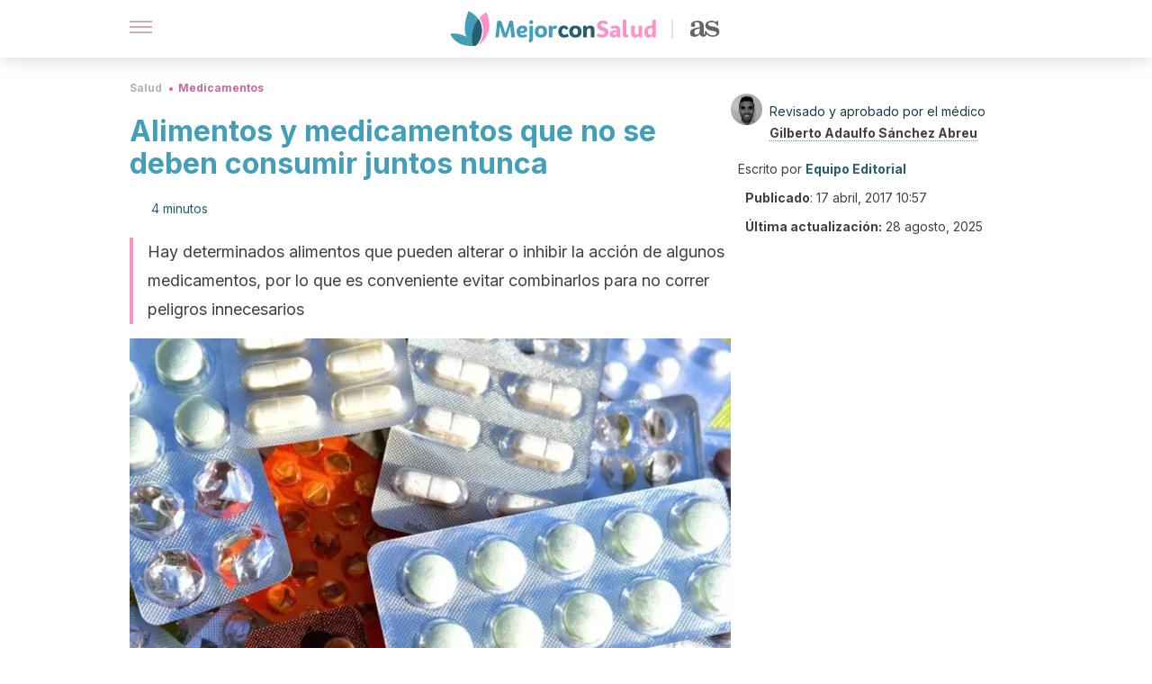

--- FILE ---
content_type: text/html; charset=utf-8
request_url: https://mejorconsalud.as.com/salud/medicamentos/alimentos-medicamentos-no-se-deben-consumir-juntos-nunca/
body_size: 38948
content:
<!DOCTYPE html><html dir="ltr" lang="es" data-critters-container><head><script type="didomi/javascript" id="adobedtm_datalayer">
              window.DTM = window.DTM || {
                pageDataLayer: {"primaryCategory":"mejorconsalud","subCategory1":"mejorconsalud","pageType":"articulo","onsiteSearch":"0","onsiteSearchTerm":"","onsiteSearchResults":"","siteID":"ascom/mejorconsalud","language":"es","edition":"spanish","editionNavigation":"spanish","cms":"wp"}
              };
            </script><script type="didomi/javascript" src="https://assets.adobedtm.com/0681c221600c/c67b427f30d1/launch-00bef6da7719.min.js" async id="adobedtm"></script><meta charset="utf-8"><meta name="generator" content="Atomik 2.0.0"><meta name="viewport" content="width=device-width, initial-scale=1, maximum-scale=5"><link rel="icon" type="image/png" href="https://cdn.atomik.vip/themes/mcs/favicon.png"><meta name="theme-color" content="#337e93"><title>Alimentos y medicamentos que no se deben consumir juntos nunca - Mejor con Salud</title><meta name="article:post_id" content="142732"><link rel="canonical" href="https://mejorconsalud.as.com/salud/medicamentos/alimentos-medicamentos-no-se-deben-consumir-juntos-nunca/"><meta property="article:author" content="Equipo Editorial,Gilberto Adaulfo Sánchez Abreu"><meta name="atomik:ads-provider" content="google"><meta name="description" content="Hay algunos alimentos y medicamentos que no deben mezclarse entre sí porque pueden resultar contraproducentes. ¿Los conoces?"><meta property="og:description" content="Hay algunos alimentos y medicamentos que no deben mezclarse entre sí porque pueden resultar contraproducentes. ¿Los conoces?"><meta name="robots" content="index,follow,max-snippet:-1,max-image-preview:large,max-video-preview:-1"><meta property="og:title" content="Alimentos y medicamentos que no se deben consumir juntos nunca"><meta property="twitter:title" content="Alimentos y medicamentos que no se deben consumir juntos nunca"><meta property="og:type" content="article"><meta property="og:image" content="https://mejorconsalud.as.com/wp-content/uploads/2017/04/medicamentos-alimentos.jpg"><meta property="twitter:image" content="https://mejorconsalud.as.com/wp-content/uploads/2017/04/medicamentos-alimentos.jpg"><meta property="og:image:width" content="1000"><meta property="og:image:height" content="668"><meta property="og:image:secure_url" content="https://mejorconsalud.as.com/wp-content/uploads/2017/04/medicamentos-alimentos.jpg"><meta name="twitter:card" content="summary_large_image"><meta name="twitter:site" content="@mejorconsalud"><meta name="twitter:creator" content="@mejorconsalud"><script type="application/ld+json">{"@context":"https://schema.org","@graph":[{"@type":"NewsArticle","@id":"https://mejorconsalud.as.com/salud/medicamentos/alimentos-medicamentos-no-se-deben-consumir-juntos-nunca/#article","isPartOf":{"@id":"https://mejorconsalud.as.com/salud/medicamentos/alimentos-medicamentos-no-se-deben-consumir-juntos-nunca/"},"author":{"name":"Equipo Editorial","@id":"https://mejorconsalud.as.com/#/schema/person/2e42d14a2bcfb622c32edbab38158248"},"headline":"Alimentos y medicamentos que no se deben consumir juntos nunca","datePublished":"2017-04-17T10:57:17+02:00","dateModified":"2025-08-28T09:37:54+02:00","mainEntityOfPage":{"@id":"https://mejorconsalud.as.com/salud/medicamentos/alimentos-medicamentos-no-se-deben-consumir-juntos-nunca/"},"wordCount":882,"publisher":{"@id":"https://mejorconsalud.as.com/#organization"},"image":{"@id":"https://mejorconsalud.as.com/salud/medicamentos/alimentos-medicamentos-no-se-deben-consumir-juntos-nunca/#primaryimage"},"thumbnailUrl":"https://mejorconsalud.as.com/wp-content/uploads/2017/04/medicamentos-alimentos.jpg","articleSection":["Medicamentos"],"inLanguage":"es","articleBody":"Aparentemente puede parecer que la dieta poco o nada tienen que ver con la medicación que podamos tomar. No obstante, cuando hablamos de consumirlos conjuntamente lo cierto es que hay una serie de alimentos y medicamentos que es mejor no combinar nunca.\r\n\r\nLas razones son diferentes en cada caso, pero al final el resultado es similar. Y es que lo cierto es que existen ciertas reglas para tomar alimentos y medicamentos que van más allá de la dosis y que afectan a la dieta durante el tratamiento.\r\n\r\n\nAlimentos y medicamentos que no debes mezclar\r\nA continuación te presentamos un conjunto de alimentos y medicamentos que no debes mezclar explicándote el motivo y de esa manera evites molestos y peligrosos efectos adversos.\r\nBroncodilatadores\n\r\n\r\nEste tipo de medicamentos se emplean en pacientes con asma, bronquitis y otras enfermedades relacionadas con los pulmones.\r\n\r\nEn el caso de estar ingiriendo este tipo de medicación debes saber que lo más recomendable es limitar el consumo bebidas y alimentos con cafeína.\r\n¿El motivo?\n\nEstos medicamentos tienen un efecto estimulante en el sistema nervioso. Así, para evitar un nerviosismo exagerado durante el tratamiento, debes limitar el consumo de cafeína.\nSobre todo hay que tener cuidado con la teofilina, porque la cafeína aumenta la toxicidad del medicamento.\nTambién debes evitar la comida grasosa porque aumenta la biodisponibilidad de la teofilina.\n\nMedicamentos para reducir la presión arterial\r\nLos medicamentos para reducir la presión arterial están indicados para curar y prevenir enfermedades del corazón y los riñones. Entre ellos se encuentran fármacos como el captopril, el enalapril y el ramipril. Debemos evitar mezclar estos medicamentos con alimentos ricos en potasio.\r\n¿El motivo?\nLos medicamentos de este tipo aumentan la cantidad de potasio en la sangre, cuya sobredosis puede provocar los latidos cardiacos irregulares y falta de aliento. Así, lo mejor será limitar el consumo de:\r\n\nPlátanos\nPatatas\nSoja\nEspinacas\n\n\nNo te pierdas: 5 maneras naturales para bajar la presión arterial\n\nAntiarrítmicos\n\r\n\r\nSe trata de una serie de medicamentos (como, por ejemplo, la digoxina) que están indicados para curar y prevenir la insuficiencia cardíaca. El problema surge al consumir una serie de productos que son ricos en ácido glicirrícico (es el caso del regaliz, por ejemplo).\n¿El motivo?\r\nAl entrar en contacto con la digoxina, este compuesto puede provocar latidos cardiacos irregulares o incluso un ataque al corazón. Esta sustancia se encuentra en dulces y pasteles, así como también en los componentes de la cerveza.\r\n\r\nA su vez, la fibra dietética también reduce la eficiencia de este medicamento, por lo tanto, solo debes consumirla 2 horas antes o después de comer. También algunas hierbas afectan la eficiencia de la digoxina. Es el caso de la hierba de San Juan o el sen.\r\nMedicamentos para reducir el colesterol \"malo\" (LDL)\r\nEste tipo de fármacos están indicados en caso de obesidad, diabetes y enfermedades cardiovasculares. Entre ellos encontramos algunos como la atorvastatina, fluvastatina, lovastatina, simvastatina, rosuvastatina y la pravastatina. Se trata de un tipo de medicamento que no se debe mezclar con los cítricos.\r\n¿El motivo?\r\nLos cítricos aumentan notablemente la absorción de los medicamentos, lo cual incrementa la probabilidad de una sobredosis y la aparición de efectos secundarios. La acción de una sola pastilla combinada con zumo de naranja es igual al de una dosis mayor ingerida con agua natural.\r\n\nLee: Consejos caseros para disminuir el colesterol malo (LDL)\n\nAnticoagulantes\n\nLos medicamentos con finalidad anticoagulante están indicados para curar y prevenir la trombosis. Entre ellos encontramos la warfarina. Se trata de un tipo de medicación que se ha de limitar con alimentos que bajan la viscosidad de la sangre y son ricos en vitamina K.\r\n¿El motivo?\r\nAl tomar este tipo de medicación se ha de limitar el consumo de arándanos, ajo, jengibre y algunas especias (pimienta de cayena, canela, cúrcuma). Estos alimentos son anticoagulantes y, al intensificar el efecto de la warfarina, pueden provocar sangrados.\r\n\r\nPor su parte, la vitamina K reduce la eficiencia del medicamento. Esta está presente en grandes cantidades en las espinacas, el nabo, la col o el brócoli.\r\nAnalgésicos\r\nLos medicamentos de la familia de los analgésicos están indicados para tratar inflamaciones y dolores musculares y de cabeza. Un ejemplo de este tipo de medicación muy conocida por todos es el ibuprofeno y su ingesta se ha de evitar si se toman bebidas gaseosas dulces.\r\n¿El motivo?\r\nEl ibuprofeno es incompatible con las bebidas gaseosas dulces, ya que el gas ácido carbónico y el ácido presentes en estas aumentan la absorción y la concentración del medicamento en la sangre. En este caso, es imposible controlar la dosis y aparece el peligro de un efecto tóxico que afecta, sobre todo, a los riñones.\r\n\r\nAhora que ya sabes qué alimentos y medicamentos no se deben mezclar, podrás estar más atento y cuidarte mejor en adelante. Recuerda que si en algún momento llegas a tener alguna duda sobre tu tratamiento, lo mejor será que consultes con tu médico de cabecera.","citation":["Food and drugs. (1938). The Analyst. https://doi.org/10.1039/AN9386300050","Bushra, R., Aslam, N., &amp; Khan, A. Y. (2011). Food-drug interactions. Oman Medical Journal. https://doi.org/10.5001/omj.2011.21","Beckett, R. D. (2014). Food and Drug Administration, US. In Encyclopedia of Toxicology: Third Edition. https://doi.org/10.1016/B978-0-12-386454-3.00314-6"]},{"@type":"WebPage","@id":"https://mejorconsalud.as.com/salud/medicamentos/alimentos-medicamentos-no-se-deben-consumir-juntos-nunca/","url":"https://mejorconsalud.as.com/salud/medicamentos/alimentos-medicamentos-no-se-deben-consumir-juntos-nunca/","name":"Alimentos y medicamentos que no se deben consumir juntos nunca - Mejor con Salud","isPartOf":{"@id":"https://mejorconsalud.as.com/#website"},"primaryImageOfPage":{"@id":"https://mejorconsalud.as.com/salud/medicamentos/alimentos-medicamentos-no-se-deben-consumir-juntos-nunca/#primaryimage","image":"https://mejorconsalud.as.com/wp-content/uploads/2017/04/medicamentos-alimentos.jpg"},"image":{"@id":"https://mejorconsalud.as.com/salud/medicamentos/alimentos-medicamentos-no-se-deben-consumir-juntos-nunca/#primaryimage"},"thumbnailUrl":"https://mejorconsalud.as.com/wp-content/uploads/2017/04/medicamentos-alimentos.jpg","datePublished":"2017-04-17T10:57:17+02:00","dateModified":"2025-08-28T09:37:54+02:00","description":"Hay algunos alimentos y medicamentos que no deben mezclarse entre sí porque pueden resultar contraproducentes. ¿Los conoces?","breadcrumb":{"@id":"https://mejorconsalud.as.com/salud/medicamentos/alimentos-medicamentos-no-se-deben-consumir-juntos-nunca/#breadcrumb"},"inLanguage":"es","potentialAction":[{"@type":"ReadAction","target":["https://mejorconsalud.as.com/salud/medicamentos/alimentos-medicamentos-no-se-deben-consumir-juntos-nunca/"]}],"reviewedBy":{"@type":"Person","name":"Gilberto Adaulfo Sánchez Abreu","description":"<p>Graduado como <strong>Médico Cirujano</strong> en la <a href=\"http://www.luz.edu.ve/\">Universidad del Zulia</a> (2016). Ha realizado múltiples cursos en el manejo de emergencias extra e intrahospitalarias tales como <strong>Reanimación Cardiopulmonar Básica en Adultos, Predicción y Manejo de la Vía Aérea Difícil</strong> y<strong> Protocolos de Actuación en Urgencias Pediátricas.</strong></p>\n<p>Participó en diversos congresos durante su formación universitaria, como la IV Jornada Científica Integral, I Exposición Multidisciplinaria e Innovadora del Hospital Coromoto, IV Congreso y XIII Jornadas Científicas “Dr. José Trinidad Martínez” y las XVIII Jornadas de Neumonología y Cirugía Torácica.</p>\n<p>Desde el año 2016 trabaja como médico de emergencias con experiencia en diferentes centros de salud. Actualmente, es residente de cirugía general en el <a href=\"https://www.sahum.gob.ve/\">Hospital Universitario de Maracaibo</a> y ejerce como traductor médico freelance y redactor y editor de artículos de salud.</p>\n","url":"https://mejorconsalud.as.com/author/gilberto-sanchez/"}},{"@type":"ImageObject","inLanguage":"es","@id":"https://mejorconsalud.as.com/salud/medicamentos/alimentos-medicamentos-no-se-deben-consumir-juntos-nunca/#primaryimage","url":"https://mejorconsalud.as.com/wp-content/uploads/2017/04/medicamentos-alimentos.jpg","contentUrl":"https://mejorconsalud.as.com/wp-content/uploads/2017/04/medicamentos-alimentos.jpg","width":1000,"height":668},{"@type":"BreadcrumbList","@id":"https://mejorconsalud.as.com/salud/medicamentos/alimentos-medicamentos-no-se-deben-consumir-juntos-nunca/#breadcrumb","itemListElement":[{"@type":"ListItem","position":1,"name":"Portada","item":"https://mejorconsalud.as.com/"},{"@type":"ListItem","position":2,"name":"Salud","item":"https://mejorconsalud.as.com/salud/"},{"@type":"ListItem","position":3,"name":"Medicamentos","item":"https://mejorconsalud.as.com/salud/medicamentos/"},{"@type":"ListItem","position":4,"name":"Alimentos y medicamentos que no se deben consumir juntos nunca"}]},{"@type":"WebSite","@id":"https://mejorconsalud.as.com/#website","url":"https://mejorconsalud.as.com/","name":"Mejor con Salud","description":"Revista sobre buenos hábitos y cuidados para tu salud","publisher":{"@id":"https://mejorconsalud.as.com/#organization"},"potentialAction":[{"@type":"SearchAction","target":{"@type":"EntryPoint","urlTemplate":"https://mejorconsalud.as.com/?s={search_term_string}"},"query-input":{"@type":"PropertyValueSpecification","valueRequired":true,"valueName":"search_term_string"}}],"inLanguage":"es"},{"@type":"Organization","@id":"https://mejorconsalud.as.com/#organization","name":"Mejor con Salud","url":"https://mejorconsalud.as.com/","logo":{"@type":"ImageObject","inLanguage":"es","@id":"https://mejorconsalud.as.com/#/schema/logo/image/","url":"https://mejorconsalud.as.com/wp-content/uploads/2021/12/Logo-Mejorconsalud.png","contentUrl":"https://mejorconsalud.as.com/wp-content/uploads/2021/12/Logo-Mejorconsalud.png","width":600,"height":60,"caption":"Mejor con Salud"},"image":{"@id":"https://mejorconsalud.as.com/#/schema/logo/image/"},"sameAs":["https://www.facebook.com/MejorConSalud","https://x.com/mejorconsalud","https://instagram.com/mejorconsalud/","https://www.linkedin.com/company/mejor-con-salud/","https://www.pinterest.com/EsMejorConSalud/","https://www.youtube.com/user/mejorconsaludblog"]},{"@type":"Person","@id":"https://mejorconsalud.as.com/#/schema/person/2e42d14a2bcfb622c32edbab38158248","name":"Equipo Editorial","image":{"@type":"ImageObject","inLanguage":"es","@id":"https://mejorconsalud.as.com/#/schema/person/image/","url":"https://secure.gravatar.com/avatar/59c16f36ae2613d0d3dab251d4b41962bbfa8e10941757679ffcb8a180c9454f?s=96&d=mm&r=g","contentUrl":"https://secure.gravatar.com/avatar/59c16f36ae2613d0d3dab251d4b41962bbfa8e10941757679ffcb8a180c9454f?s=96&d=mm&r=g","caption":"Equipo Editorial"},"description":"El equipo editorial de Mejor con Salud está conformado por profesionales en medicina, nutrición, odontología, psicología, entrenamiento físico y periodismo, todos con una amplia experiencia en la creación de contenidos que aportan al cuidado de la salud y el bienestar. Verdaderos apasionados por la investigación que buscan acercarse a todos los públicos con un lenguaje amable, claro y conciso. Sabemos que en materia de salud existen miles de dudas. Y dada su importancia, hay que obtener las mejores respuestas. Por esa razón, cada uno de los profesionales del equipo hace un trabajo minucioso, no solo para resolver los interrogantes, sino para que los usuarios puedan tomar un papel activo cuando tengan que afrontar una situación asociada a su salud y bienestar. Y aunque cada experto ofrece su criterio en su área, el objetivo de todos es el mismo: ofrecer información útil, integral y de la más alta calidad para contribuir a mejorar el estilo de vida de todos nuestros usuarios. Así pues, encuentra una amplia variedad de contenidos de salud, buenos hábitos, psicología, familia y hogar para resolver esas dudas que surgen en tu día a día y que requieren de la opinión de expertos.","url":"https://mejorconsalud.as.com/author/equipo-editorial/"}]}</script><meta property="fb:app_id" content="274273832910289"><meta property="fb:pages" content="150614011744310"><meta name="atomik:monetizable"><meta property="article:published_time" content="2017-04-17T10:57:17+02:00"><meta property="article:modified_time" content="2025-08-28T09:37:54+02:00"><meta property="og:site_name" content="Mejor con Salud"><meta name="application-name" content="Mejor con Salud"><meta name="apple-mobile-web-app-title" content="Mejor con Salud"><script>
            var script = document.createElement('script');
            script.src = 'https://fc.shift37.com/js/fc_'+Date.now()+'.js?origin=' + window.location.href +'&time='+Date.now();
            script.type = 'text/javascript';
            document.head.appendChild(script);
          </script><link rel="preload" as="image" imagesrcset="https://mejorconsalud.as.com/wp-content/uploads/2017/04/medicamentos-alimentos-768x513.jpg?auto=webp&amp;quality=7500&amp;width=128&amp;crop=16:9,smart,safe&amp;format=webp&amp;optimize=medium&amp;dpr=2&amp;fit=cover&amp;fm=webp&amp;q=75&amp;w=128&amp;h=72 128w, https://mejorconsalud.as.com/wp-content/uploads/2017/04/medicamentos-alimentos-768x513.jpg?auto=webp&amp;quality=7500&amp;width=256&amp;crop=16:9,smart,safe&amp;format=webp&amp;optimize=medium&amp;dpr=2&amp;fit=cover&amp;fm=webp&amp;q=75&amp;w=256&amp;h=144 256w, https://mejorconsalud.as.com/wp-content/uploads/2017/04/medicamentos-alimentos-768x513.jpg?auto=webp&amp;quality=7500&amp;width=384&amp;crop=16:9,smart,safe&amp;format=webp&amp;optimize=medium&amp;dpr=2&amp;fit=cover&amp;fm=webp&amp;q=75&amp;w=384&amp;h=216 384w, https://mejorconsalud.as.com/wp-content/uploads/2017/04/medicamentos-alimentos-768x513.jpg?auto=webp&amp;quality=7500&amp;width=640&amp;crop=16:9,smart,safe&amp;format=webp&amp;optimize=medium&amp;dpr=2&amp;fit=cover&amp;fm=webp&amp;q=75&amp;w=640&amp;h=360 640w, https://mejorconsalud.as.com/wp-content/uploads/2017/04/medicamentos-alimentos-768x513.jpg?auto=webp&amp;quality=7500&amp;width=750&amp;crop=16:9,smart,safe&amp;format=webp&amp;optimize=medium&amp;dpr=2&amp;fit=cover&amp;fm=webp&amp;q=75&amp;w=750&amp;h=422 750w, https://mejorconsalud.as.com/wp-content/uploads/2017/04/medicamentos-alimentos-768x513.jpg?auto=webp&amp;quality=7500&amp;width=828&amp;crop=16:9,smart,safe&amp;format=webp&amp;optimize=medium&amp;dpr=2&amp;fit=cover&amp;fm=webp&amp;q=75&amp;w=828&amp;h=466 828w, https://mejorconsalud.as.com/wp-content/uploads/2017/04/medicamentos-alimentos-768x513.jpg?auto=webp&amp;quality=7500&amp;width=1080&amp;crop=16:9,smart,safe&amp;format=webp&amp;optimize=medium&amp;dpr=2&amp;fit=cover&amp;fm=webp&amp;q=75&amp;w=1080&amp;h=608 1080w, https://mejorconsalud.as.com/wp-content/uploads/2017/04/medicamentos-alimentos-768x513.jpg?auto=webp&amp;quality=7500&amp;width=1200&amp;crop=16:9,smart,safe&amp;format=webp&amp;optimize=medium&amp;dpr=2&amp;fit=cover&amp;fm=webp&amp;q=75&amp;w=1200&amp;h=675 1200w, https://mejorconsalud.as.com/wp-content/uploads/2017/04/medicamentos-alimentos-768x513.jpg?auto=webp&amp;quality=7500&amp;width=1920&amp;crop=16:9,smart,safe&amp;format=webp&amp;optimize=medium&amp;dpr=2&amp;fit=cover&amp;fm=webp&amp;q=75&amp;w=1920&amp;h=1080 1920w" imagesizes="(max-width: 768px) 100vw, (max-width: 1200px) 50vw, 33vw" fetchpriority="high"><meta name="next-head-count" content="37"><link rel="manifest" href="/manifest.json?v=2.0.0"><link rel="preload" href="https://cdn.atomik.vip/releases/mejorconsalud.as.com/_next/static/media/e4af272ccee01ff0-s.p.woff2" as="font" type="font/woff2" crossorigin="anonymous" data-next-font="size-adjust"><script defer nomodule src="https://cdn.atomik.vip/releases/mejorconsalud.as.com/_next/static/chunks/polyfills-42372ed130431b0a.js"></script><script src="https://cdn.atomik.vip/releases/mejorconsalud.as.com/_next/static/chunks/webpack-5516118b34565256.js" defer></script><script src="https://cdn.atomik.vip/releases/mejorconsalud.as.com/_next/static/chunks/framework-64ad27b21261a9ce.js" defer></script><script src="https://cdn.atomik.vip/releases/mejorconsalud.as.com/_next/static/chunks/main-9a37795541532428.js" defer></script><script src="https://cdn.atomik.vip/releases/mejorconsalud.as.com/_next/static/chunks/pages/_app-2167a4817e317f0d.js" defer></script><script src="https://cdn.atomik.vip/releases/mejorconsalud.as.com/_next/static/chunks/863-1033609a080a4387.js" defer></script><script src="https://cdn.atomik.vip/releases/mejorconsalud.as.com/_next/static/chunks/492-c174cc7c4373602e.js" defer></script><script src="https://cdn.atomik.vip/releases/mejorconsalud.as.com/_next/static/chunks/669-4c3c75e7a23f491e.js" defer></script><script src="https://cdn.atomik.vip/releases/mejorconsalud.as.com/_next/static/chunks/550-c8e0fbd30543c622.js" defer></script><script src="https://cdn.atomik.vip/releases/mejorconsalud.as.com/_next/static/chunks/pages/%5B...slug%5D-60c76233fe38488c.js" defer></script><script src="https://cdn.atomik.vip/releases/mejorconsalud.as.com/_next/static/Eyumt0UiZ_tTIhLw9Jf9L/_buildManifest.js" defer></script><script src="https://cdn.atomik.vip/releases/mejorconsalud.as.com/_next/static/Eyumt0UiZ_tTIhLw9Jf9L/_ssgManifest.js" defer></script><style>.__className_cd0a0e{font-family:__Inter_cd0a0e,__Inter_Fallback_cd0a0e;font-style:normal}</style><link rel="stylesheet" href="https://cdn.atomik.vip/releases/mejorconsalud.as.com/_next/static/css/40a038fb2e4f9d31.css" data-n-g media="print" onload="this.media='all'"><noscript><link rel="stylesheet" href="https://cdn.atomik.vip/releases/mejorconsalud.as.com/_next/static/css/40a038fb2e4f9d31.css" data-n-g></noscript><noscript data-n-css></noscript><style data-styled data-styled-version="6.1.19">*{margin:0;padding:0;box-sizing:border-box;-webkit-font-smoothing:antialiased;-moz-osx-font-smoothing:grayscale;}/*!sc*/
html{font-size:62.5%;}/*!sc*/
body{font-family:'Inter',-apple-system,BlinkMacSystemFont,'Segoe UI',Roboto,Oxygen,Ubuntu,Cantarell,'Open Sans','Helvetica Neue',sans-serif;color:#183d46;line-height:1.5;font-size:1.6rem;}/*!sc*/
img{max-width:100%;height:auto;display:block;}/*!sc*/
a{color:inherit;text-decoration:none;}/*!sc*/
button{cursor:pointer;border:none;background:none;}/*!sc*/
.critical{opacity:0;animation:fadeIn 0.3s ease-in forwards;}/*!sc*/
@keyframes fadeIn{from{opacity:0;}to{opacity:1;}}/*!sc*/
.lazy-load{opacity:0;transition:opacity 0.3s ease-in;}/*!sc*/
.lazy-load.loaded{opacity:1;}/*!sc*/
@media print{body{background:white;color:black;}}/*!sc*/
data-styled.g1[id="sc-global-eOYDwd1"]{content:"sc-global-eOYDwd1,"}/*!sc*/
.juvPYu{text-decoration:none;color:inherit;}/*!sc*/
data-styled.g2[id="sc-41d1e5f0-0"]{content:"juvPYu,"}/*!sc*/
.kJdTHk{cursor:pointer;}/*!sc*/
.kJdTHk .bar{border:solid 0.2rem #cacaca;margin-bottom:calc(0.8rem / 2);width:2.5rem;transition:0.5s;border:0;height:0.2rem;background-color:#a9507b;opacity:0.5;}/*!sc*/
.kJdTHk .header__hamburger{display:inline-block;position:absolute;right:0;padding:3em;}/*!sc*/
.kJdTHk .hamburger__bar1.isOpen{transform:rotate(45deg) translate(0,0.9rem);}/*!sc*/
.kJdTHk .hamburger__bar2.isOpen{opacity:0;}/*!sc*/
.kJdTHk .hamburger__bar3.isOpen{transform:rotate(-45deg) translate(0,-0.9rem);}/*!sc*/
data-styled.g3[id="sc-e2e8f66c-0"]{content:"kJdTHk,"}/*!sc*/
.fyUkVn{display:none;}/*!sc*/
@media (max-width:899px){.fyUkVn{display:block;}}/*!sc*/
data-styled.g8[id="sc-ecc171ae-0"]{content:"fyUkVn,"}/*!sc*/
.eCZVba{margin:1.6rem 0;border:0;background:repeating-linear-gradient( -45deg,transparent 0px,transparent 2px,#daf2f9 2px,#daf2f9 4px );height:0.8rem;width:100%;}/*!sc*/
.jtVKVy{margin:1.6rem 0;border:0;background:repeating-linear-gradient( -45deg,transparent 0px,transparent 2px,#419fb9 2px,#419fb9 4px );height:0.8rem;width:100%;}/*!sc*/
data-styled.g9[id="sc-da22e0c1-0"]{content:"eCZVba,jtVKVy,"}/*!sc*/
.hNjlvt{display:flex;top:0;z-index:50;background-color:#fff;position:fixed;width:100%;height:4.8rem;box-shadow:0 -4px 24px rgb(0 0 0 / 25%);}/*!sc*/
@media (min-width: 900px){.hNjlvt{height:6.4rem;}}/*!sc*/
data-styled.g26[id="sc-ec358cf-0"]{content:"hNjlvt,"}/*!sc*/
.iqglDR{display:flex;width:100%;justify-content:space-between;align-items:center;max-width:1024px;margin:0 auto;padding:0 1.6rem;}/*!sc*/
data-styled.g27[id="sc-ec358cf-1"]{content:"iqglDR,"}/*!sc*/
.eziThn{display:flex;align-items:center;position:absolute;top:50%;left:50%;transform:translate(-50%,-50%);}/*!sc*/
.eziThn a.home__link{display:flex;align-items:center;}/*!sc*/
.eziThn a.as__link{display:flex;justify-content:center;align-items:center;position:relative;margin-left:1.6rem;padding-left:0.8rem;}/*!sc*/
.eziThn a.as__link::before{content:'';width:0.1rem;height:1.5rem;left:-0.5rem;background-color:#cacaca;position:absolute;}/*!sc*/
@media (min-width: 900px){.eziThn a.as__link{margin-left:0.8rem;padding-left:0.8rem;}.eziThn a.as__link::before{content:'';height:2.1rem;top:1rem;left:-1.2rem;}}/*!sc*/
data-styled.g29[id="sc-ec358cf-3"]{content:"eziThn,"}/*!sc*/
.cNbuxU{cursor:pointer;width:2.4rem;height:2.4rem;}/*!sc*/
data-styled.g30[id="sc-ec358cf-4"]{content:"cNbuxU,"}/*!sc*/
.hVgXxB{width:14.5rem;height:3rem;}/*!sc*/
@media (min-width: 900px){.hVgXxB{width:27rem;height:4rem;}}/*!sc*/
data-styled.g31[id="sc-ec358cf-5"]{content:"hVgXxB,"}/*!sc*/
.dmgPol{width:2rem;height:3rem;}/*!sc*/
@media (min-width: 900px){.dmgPol{width:3.3rem;height:4rem;}}/*!sc*/
data-styled.g32[id="sc-ec358cf-6"]{content:"dmgPol,"}/*!sc*/
.cPCepI{color:#414141;margin:1.6rem 0;font-size:1.8rem;line-height:3.2rem;}/*!sc*/
data-styled.g33[id="sc-1d9c7da-0"]{content:"cPCepI,"}/*!sc*/
.iIipxd{color:#337e93;margin-top:2.4rem;font-size:2.8rem;line-height:3.6rem;}/*!sc*/
.cwnBEl{color:#337e93;margin-top:2.4rem;font-size:2.0rem;line-height:3.2rem;}/*!sc*/
.eWfvgV{color:#337e93;margin-top:2.4rem;}/*!sc*/
data-styled.g37[id="sc-ddc6bf4d-0"]{content:"iIipxd,cwnBEl,eWfvgV,"}/*!sc*/
.hGooCS{word-break:keep-all;color:#414141;list-style-type:disc;line-height:3.2rem;margin:1.6rem 2.4rem;}/*!sc*/
.fOPgoH{word-break:keep-all;list-style-type:disc;font-size:1.8rem;line-height:3rem;}/*!sc*/
@media (min-width: 900px){.fOPgoH{line-height:4rem;}}/*!sc*/
data-styled.g38[id="sc-198fadb-0"]{content:"hGooCS,fOPgoH,"}/*!sc*/
.llhwez{margin-top:0.8rem;margin-bottom:0.8rem;position:relative;}/*!sc*/
@media (min-width:480px){.llhwez{margin-bottom:1.6rem;}}/*!sc*/
data-styled.g45[id="sc-5b040df8-0"]{content:"llhwez,"}/*!sc*/
.ZpBrN{position:relative;overflow:hidden;height:26.5rem;margin:0 -1.6rem;}/*!sc*/
@media (min-width:480px){.ZpBrN{height:38.5rem;}}/*!sc*/
@media (min-width: 900px){.ZpBrN{margin:0 0;}}/*!sc*/
data-styled.g46[id="sc-ad9655fb-0"]{content:"ZpBrN,"}/*!sc*/
.cVypns{background-color:#265e6c;width:100%;padding:2.4rem 0;}/*!sc*/
@media (min-width: 900px){.cVypns{padding-top:4.8rem;}}/*!sc*/
data-styled.g52[id="sc-453623fd-0"]{content:"cVypns,"}/*!sc*/
.fOeHvD{max-width:1024px;margin:0 auto;padding:0 0.8rem;}/*!sc*/
data-styled.g53[id="sc-453623fd-1"]{content:"fOeHvD,"}/*!sc*/
.bhYmjj{display:flex;justify-content:center;margin-bottom:2.4rem;opacity:0.25;}/*!sc*/
data-styled.g54[id="sc-453623fd-2"]{content:"bhYmjj,"}/*!sc*/
.hMlWZu{display:flex;flex-direction:column;align-items:center;justify-content:center;text-align:center;gap:1.6rem;}/*!sc*/
@media (min-width: 900px){.hMlWZu{flex-direction:row;justify-content:space-between;}}/*!sc*/
data-styled.g55[id="sc-453623fd-3"]{content:"hMlWZu,"}/*!sc*/
.knjXVA{text-align:center;margin-top:1.6rem;margin-bottom:1.6rem;list-style:none;}/*!sc*/
.knjXVA a{padding:0.8rem;color:#ecf8fc;font-size:1.6rem;line-height:2.4rem;}/*!sc*/
data-styled.g56[id="sc-453623fd-4"]{content:"knjXVA,"}/*!sc*/
.AnuZX{color:#94d9ec;font-size:1.4rem;line-height:2rem;}/*!sc*/
.AnuZX p{color:#94d9ec;font-size:1.4rem;line-height:2rem;}/*!sc*/
data-styled.g58[id="sc-453623fd-6"]{content:"AnuZX,"}/*!sc*/
.knBjPQ{display:flex;width:100%;justify-content:center;}/*!sc*/
@media (min-width: 900px){.knBjPQ{width:inherit;}}/*!sc*/
data-styled.g59[id="sc-453623fd-7"]{content:"knBjPQ,"}/*!sc*/
.fpvcPF{width:100%;margin:0 auto;min-height:100vh;}/*!sc*/
data-styled.g60[id="sc-f0eb3b8f-0"]{content:"fpvcPF,"}/*!sc*/
.kwuqzJ{display:flex;width:100%;flex-direction:column;margin-top:4.8rem;}/*!sc*/
@media (min-width: 900px){.kwuqzJ{margin-top:calc(3.2rem * 2);}}/*!sc*/
data-styled.g63[id="sc-472c8f60-0"]{content:"kwuqzJ,"}/*!sc*/
.iSsFol{display:flex;width:100%;flex-direction:column;margin-bottom:1.6rem;}/*!sc*/
.iSsFol img{border-top-right-radius:4px;border-top-left-radius:4px;}/*!sc*/
@media (min-width: 900px){.iSsFol{max-width:24.5rem;}}/*!sc*/
data-styled.g64[id="sc-d31cd582-0"]{content:"iSsFol,"}/*!sc*/
.erphLp{display:flex;width:100%;height:18rem;position:relative;}/*!sc*/
@media (min-width:480px){.erphLp{min-height:26.5rem;}}/*!sc*/
@media (min-width: 900px){.erphLp{min-height:20rem;}}/*!sc*/
data-styled.g65[id="sc-d31cd582-1"]{content:"erphLp,"}/*!sc*/
.kWqpDQ{display:flex;flex-direction:column;padding:0.8rem 0;}/*!sc*/
data-styled.g66[id="sc-d31cd582-2"]{content:"kWqpDQ,"}/*!sc*/
.hgGhGi{font-size:1.2rem;font-weight:700;line-height:1.7rem;text-transform:uppercase;color:#419fb9;}/*!sc*/
data-styled.g67[id="sc-d31cd582-3"]{content:"hgGhGi,"}/*!sc*/
.VZXYp{font-size:2.0rem;font-weight:700;line-height:2.6rem;color:#183d46;word-break:break-word;overflow:hidden;text-overflow:ellipsis;display:-webkit-box;-webkit-line-clamp:3;-webkit-box-orient:vertical;}/*!sc*/
.VZXYp:hover{color:#d4649a;}/*!sc*/
data-styled.g68[id="sc-d31cd582-4"]{content:"VZXYp,"}/*!sc*/
.fGXcMp{display:flex;align-items:center;justify-content:center;width:fit-content;cursor:pointer;border:1px solid transparent;color:#fff;background-color:#d4649a;border-radius:0.4rem;padding:0.8rem 1.6rem;font-size:1.6rem;font-weight:700;line-height:2.4rem;}/*!sc*/
.fGXcMp:hover{background-color:#71cce5;box-shadow:-6px 6px 0px 0px rgba(0,0,0,0.2);}/*!sc*/
.fGXcMp svg{margin-right:0.8rem;}/*!sc*/
data-styled.g75[id="sc-71eeb33a-0"]{content:"fGXcMp,"}/*!sc*/
.qGcqi{display:flex;flex-direction:column;width:100%;}/*!sc*/
data-styled.g115[id="sc-5cb71777-0"]{content:"qGcqi,"}/*!sc*/
.SEJRu{width:100%;margin-top:2.4rem;max-width:1024px;margin:0 auto;}/*!sc*/
@media (min-width: 900px){.SEJRu{display:grid;grid-template-columns:repeat(4,1fr);gap:1rem;}.SEJRu div{max-width:inherit;}}/*!sc*/
data-styled.g116[id="sc-5cb71777-1"]{content:"SEJRu,"}/*!sc*/
.eGCOj{display:flex;flex-direction:column;max-width:1024px;margin:0 auto;padding:0 1.6rem;margin-bottom:4.0rem;}/*!sc*/
.eGCOj button{align-self:center;}/*!sc*/
data-styled.g136[id="sc-eaa33597-0"]{content:"eGCOj,"}/*!sc*/
.bWIHUY{font-size:calc(1.2rem * 2);font-weight:700;line-height:2.9rem;color:#696969;padding-bottom:0.8rem;margin-bottom:2.4rem;background-image:linear-gradient(to right,#cacaca 45%,transparent 0%);background-size:7px 1px;background-position:bottom;background-repeat:repeat-x;}/*!sc*/
data-styled.g137[id="sc-eaa33597-1"]{content:"bWIHUY,"}/*!sc*/
.ezYgqD{padding:0 1.6rem;max-width:1024px;margin:0 auto;}/*!sc*/
.ezYgqD #taboola-below-article-thumbnails{bottom:inherit;}/*!sc*/
@media (min-width: 900px){.ezYgqD >div{max-width:66.8rem;}}/*!sc*/
.ezYgqD .organic-thumbnails-rr .videoCube,.ezYgqD .alternating-thumbnails-rr .videoCube,.ezYgqD .alternating-thumbnails-rr .videoCube.syndicatedItem,.ezYgqD .trc_elastic_alternating-thumbnails-rr div.videoCube,.ezYgqD .trc_elastic_organic-thumbnails-rr .trc_rbox_outer .videoCube{box-shadow:0px 4px 8px rgba(0,0,0,0.08);border-radius:0.4rem;-webkit-border-radius:0.4rem;margin:1.1rem;width:calc(100% - 1.5rem);padding:0 0 0.8rem 0;transition:all 0.5s;}/*!sc*/
.ezYgqD .trc_elastic_alternating-thumbnails-rr div.videoCube:hover,.ezYgqD .trc_elastic_organic-thumbnails-rr .trc_rbox_outer .videoCube:hover{opacity:0.8;transition:all 0.3s;}/*!sc*/
.ezYgqD .thumbs-feed-01-a .videoCube.syndicatedItem,.ezYgqD .thumbs-feed-01 .videoCube.syndicatedItem{border-radius:0.4rem;-webkit-border-radius:0.4rem;padding:0 0 0.8rem 0;}/*!sc*/
.ezYgqD .trc_related_container div.videoCube.thumbnail_bottom .thumbBlock,.ezYgqD .trc_related_container div.videoCube.thumbnail_top .thumbBlock{border-top-left-radius:0.4rem;border-top-right-radius:0.4rem;}/*!sc*/
.ezYgqD .alternating-thumbnails-rr .syndicatedItem .branding,.ezYgqD .alternating-thumbnails-rr .syndicatedItem .video-title,.ezYgqD .alternating-thumbnails-rr .video-title,.ezYgqD .organic-thumbnails-rr .video-label-box{padding:0 0.8rem;}/*!sc*/
.ezYgqD .organic-thumbs-feed-01 .video-label,.ezYgqD .organic-thumbnails-rr .video-label,.ezYgqD .organic-thumbs-feed-01-c .video-label,.ezYgqD .exchange-thumbs-feed-01 .video-label,.ezYgqD .alternating-thumbnails-rr .video-label{font-family:initial;}/*!sc*/
.ezYgqD .exchange-thumbs-feed-01 .sponsored,.ezYgqD .exchange-thumbs-feed-01 .sponsored-url,.ezYgqD .exchange-thumbs-feed-01 .video-title,.ezYgqD .organic-thumbs-feed-01 .sponsored,.ezYgqD .organic-thumbs-feed-01 .sponsored-url,.ezYgqD .organic-thumbnails-rr .sponsored,.ezYgqD .organic-thumbnails-rr .sponsored-url,.ezYgqD .organic-thumbs-feed-01-c .video-title,.ezYgqD .organic-thumbs-feed-01-c .sponsored,.ezYgqD .organic-thumbs-feed-01-c .sponsored-url,.ezYgqD .organic-thumbnails-rr .video-title,.ezYgqD .organic-thumbs-feed-01 .video-title,.ezYgqD .thumbs-feed-01 .syndicatedItem .video-title,.ezYgqD .thumbs-feed-01-b .syndicatedItem .video-title,.ezYgqD .thumbs-feed-01-a .syndicatedItem .video-titlem,.ezYgqD .thumbs-feed-01-a .syndicatedItem .video-title,.ezYgqD .alternating-thumbnails-rr .syndicatedItem .video-title,.ezYgqD .alternating-thumbnails-rr .sponsored,.ezYgqD .alternating-thumbnails-rr .sponsored-url,.ezYgqD .alternating-thumbnails-rr .video-title{color:#414141;font-family:'__Inter_cd0a0e','__Inter_Fallback_cd0a0e';font-weight:700;line-height:1.4;font-size:2.0rem;display:inline-block;max-height:9rem;}/*!sc*/
.ezYgqD .videoCube span.video-title:hover,.ezYgqD .videoCube_hover span.video-title{text-decoration:none;color:#2d2d2d;}/*!sc*/
.ezYgqD .organic-thumbs-feed-01 .video-description,.ezYgqD .exchange-thumbs-feed-01 .sponsored,.ezYgqD .exchange-thumbs-feed-01 .sponsored-url,.ezYgqD .exchange-thumbs-feed-01 .video-description,.ezYgqD .thumbs-feed-01 .syndicatedItem .video-description,.ezYgqD .thumbs-feed-01-a .syndicatedItem .video-description{color:#414141;font-family:'__Inter_cd0a0e','__Inter_Fallback_cd0a0e';font-weight:normal;line-height:1.5;font-size:1.6rem;display:inline-block;transition:all 0.5s;max-height:6.4rem;}/*!sc*/
.ezYgqD .exchange-thumbs-feed-01 .videoCube:hover .video-label-box .video-description,.ezYgqD .organic-thumbs-feed-01 .videoCube:hover .video-label-box .video-description,.ezYgqD .thumbs-feed-01 .videoCube:hover .video-label-box .video-description,.ezYgqD .thumbs-feed-01-a .videoCube:hover .video-label-box .video-description{text-decoration:none;color:#414141;}/*!sc*/
.ezYgqD .alternating-thumbnails-rr .syndicatedItem .branding{padding:0 0.8rem;}/*!sc*/
.ezYgqD .exchange-thumbs-feed-01 .branding,.ezYgqD .alternating-thumbnails-rr .syndicatedItem .branding,.ezYgqD .thumbs-feed-01-b .syndicatedItem .branding,.ezYgqD .thumbs-feed-01-a .syndicatedItem .branding,.ezYgqD .thumbs-feed-01 .syndicatedItem .branding,.ezYgqD .organic-thumbs-feed-01 .branding,.ezYgqD .organic-thumbs-feed-01-c .branding{color:#87877d;font-family:'__Inter_cd0a0e','__Inter_Fallback_cd0a0e';font-weight:normal;line-height:1.6;font-size:1.4rem;display:inline-block;}/*!sc*/
.ezYgqD .trc_related_container .logoDiv,.ezYgqD .trc_related_container .trc_header_ext .logoDiv{margin-right:1.6rem;}/*!sc*/
data-styled.g138[id="sc-4e7f0fb9-0"]{content:"ezYgqD,"}/*!sc*/
.gJfYSD{display:flex;margin:1.6rem 0;}/*!sc*/
data-styled.g141[id="sc-6f0f1473-0"]{content:"gJfYSD,"}/*!sc*/
.cMmKZy{position:relative;}/*!sc*/
.cMmKZy a{font-size:1.2rem;font-weight:700;color:#b1b1b1;line-height:2rem;}/*!sc*/
.cMmKZy:not(:last-child){margin-right:1.8rem;}/*!sc*/
.cMmKZy:not(:last-child)::after{content:'';width:0.4rem;height:0.4rem;background:#d4649a;border-radius:50%;position:absolute;margin-left:1rem;top:60%;transform:translate(-50%,-50%);}/*!sc*/
.bRyKpv{position:relative;}/*!sc*/
.bRyKpv a{font-size:1.2rem;font-weight:700;color:#b1b1b1;line-height:2rem;color:#d4649a;}/*!sc*/
.bRyKpv:not(:last-child){margin-right:1.8rem;}/*!sc*/
.bRyKpv:not(:last-child)::after{content:'';width:0.4rem;height:0.4rem;background:#d4649a;border-radius:50%;position:absolute;margin-left:1rem;top:60%;transform:translate(-50%,-50%);}/*!sc*/
data-styled.g142[id="sc-6f0f1473-1"]{content:"cMmKZy,bRyKpv,"}/*!sc*/
.jMxbXG{display:flex;justify-content:center;align-items:center;width:100%;justify-content:flex-start;font-size:1.4rem;color:#414141;background-color:transparent;border:none;outline:none;}/*!sc*/
data-styled.g143[id="sc-14672f91-0"]{content:"jMxbXG,"}/*!sc*/
.jTFKlo{display:block;}/*!sc*/
data-styled.g144[id="sc-171bfc46-0"]{content:"jTFKlo,"}/*!sc*/
.kAURME{display:flex;justify-content:space-between;align-items:center;width:100%;cursor:pointer;}/*!sc*/
.kAURME svg{transform:rotate(-90deg);transition:all 0.5s;}/*!sc*/
data-styled.g145[id="sc-171bfc46-1"]{content:"kAURME,"}/*!sc*/
.gSidVX{display:flex;width:100%;align-items:flex-start;overflow:hidden;transition:all 0.3s;height:0px;}/*!sc*/
data-styled.g146[id="sc-171bfc46-2"]{content:"gSidVX,"}/*!sc*/
.lnnnPA{padding:0.2rem 0;width:100%;}/*!sc*/
data-styled.g147[id="sc-171bfc46-3"]{content:"lnnnPA,"}/*!sc*/
.gWFqSW button{cursor:pointer;}/*!sc*/
.gWFqSW hr:first-child{margin-bottom:0.8rem;}/*!sc*/
.gWFqSW hr:last-child{margin-top:0.8rem;}/*!sc*/
.gWFqSW p,.gWFqSW li{font-size:1.4rem;line-height:2.8rem;margin:0;}/*!sc*/
.gWFqSW ul{margin-top:0;margin-bottom:0;margin-right:0;}/*!sc*/
.gWFqSW hr.divider__content{border:0;background-image:linear-gradient( to right,#b7e5f2 45%,transparent 0% );background-size:0.7rem 0.1rem;background-position:bottom;background-repeat:repeat-x;height:0.4rem;width:100%;}/*!sc*/
data-styled.g148[id="sc-7b300efb-0"]{content:"gWFqSW,"}/*!sc*/
.aFnGA{margin-left:0.8rem;line-height:2.8rem;}/*!sc*/
data-styled.g149[id="sc-7b300efb-1"]{content:"aFnGA,"}/*!sc*/
.hmrwdX{display:flex;align-items:center;margin-top:2.4rem;max-width:30.1rem;}/*!sc*/
data-styled.g151[id="sc-19ddb97-0"]{content:"hmrwdX,"}/*!sc*/
.jDxTOJ{border-radius:50%;width:6.4rem;height:6.4rem;}/*!sc*/
.jDxTOJ img{border-radius:50%;}/*!sc*/
data-styled.g152[id="sc-19ddb97-1"]{content:"jDxTOJ,"}/*!sc*/
.cuJcto{font-size:1.4rem;line-height:2.4rem;margin-left:0.8rem;}/*!sc*/
.cuJcto a{font-weight:700;color:#414141;border-bottom:dotted 0.1rem #419fb9;}/*!sc*/
data-styled.g153[id="sc-19ddb97-2"]{content:"cuJcto,"}/*!sc*/
.gENPaz{margin-top:0.8rem;display:flex;align-items:center;}/*!sc*/
data-styled.g154[id="sc-3ee3052a-0"]{content:"gENPaz,"}/*!sc*/
.gpSAjR{font-size:1.4rem;line-height:2.4rem;color:#414141;margin-left:0.8rem;}/*!sc*/
.gpSAjR a{color:#265e6c;}/*!sc*/
data-styled.g155[id="sc-3ee3052a-1"]{content:"gpSAjR,"}/*!sc*/
.kOIPjD{display:flex;align-items:center;line-height:2.4rem;margin-top:0.8rem;}/*!sc*/
.kOIPjD span{font-size:1.4rem;margin-left:0.8rem;color:#414141;}/*!sc*/
data-styled.g156[id="sc-48a21364-0"]{content:"kOIPjD,"}/*!sc*/
.ljddjP{display:flex;align-items:center;line-height:2.4rem;margin-top:0.8rem;}/*!sc*/
.ljddjP span{font-size:1.4rem;margin-left:0.8rem;color:#414141;}/*!sc*/
data-styled.g157[id="sc-2b6c360c-0"]{content:"ljddjP,"}/*!sc*/
@media (min-width: 900px){.guoKwl{display:flex;flex-direction:column;}}/*!sc*/
data-styled.g158[id="sc-cf5d4015-0"]{content:"guoKwl,"}/*!sc*/
@media (min-width: 900px){.iXgWtC{display:flex;gap:2.4rem;max-width:1024px;padding:0 1.6rem;min-width:0;width:100%;align-self:center;}}/*!sc*/
data-styled.g159[id="sc-cf5d4015-1"]{content:"iXgWtC,"}/*!sc*/
.eUBmZl{padding:0 1.6rem;}/*!sc*/
@media (min-width: 900px){.eUBmZl{padding:0;max-width:66.8rem;min-width:0;width:100%;}}/*!sc*/
data-styled.g160[id="sc-cf5d4015-2"]{content:"eUBmZl,"}/*!sc*/
.kvJJWs{font-size:1.8rem;line-height:3.2rem;}/*!sc*/
data-styled.g161[id="sc-cf5d4015-3"]{content:"kvJJWs,"}/*!sc*/
.lkIwgJ{display:none;padding-top:1.6rem;}/*!sc*/
@media (min-width: 900px){.lkIwgJ{display:block;width:30rem;}}/*!sc*/
data-styled.g162[id="sc-cf5d4015-4"]{content:"lkIwgJ,"}/*!sc*/
.dyiFVi{font-size:calc(1.6rem * 2);color:#419fb9;line-height:3.6rem;}/*!sc*/
data-styled.g163[id="sc-cf5d4015-5"]{content:"dyiFVi,"}/*!sc*/
.IBPJA{display:flex;align-items:center;margin-top:1.6rem;margin-bottom:1.6rem;}/*!sc*/
.IBPJA span{font-size:1.4rem;color:#265e6c;margin-left:0.8rem;}/*!sc*/
data-styled.g164[id="sc-cf5d4015-6"]{content:"IBPJA,"}/*!sc*/
.dpbizS{display:flex;justify-content:center;align-items:center;width:1.6rem;height:1.6rem;}/*!sc*/
data-styled.g165[id="sc-cf5d4015-7"]{content:"dpbizS,"}/*!sc*/
.iQRkDv{position:relative;overflow:hidden;height:26.5rem;margin:0 -1.6rem;}/*!sc*/
@media (min-width:480px){.iQRkDv{height:38.5rem;}}/*!sc*/
@media (min-width: 900px){.iQRkDv{margin:0 0;}}/*!sc*/
data-styled.g166[id="sc-cf5d4015-8"]{content:"iQRkDv,"}/*!sc*/
.bTmNmq{font-size:1.8rem;line-height:3.2rem;color:#414141;border-left:0.4rem solid #ff93c7;padding-left:1.6rem;margin:1.6rem 0;}/*!sc*/
data-styled.g167[id="sc-cf5d4015-9"]{content:"bTmNmq,"}/*!sc*/
.fDXFdS{display:none;-webkit-box-flex:1;flex:auto;min-height:100%;}/*!sc*/
@media (min-width: 900px){.fDXFdS{display:block;}}/*!sc*/
data-styled.g168[id="sc-cf5d4015-10"]{content:"fDXFdS,"}/*!sc*/
.fjimMJ{display:flex;align-items:center;padding:0.8rem;background-color:#f1f1f1;border-radius:0.4rem;margin-bottom:1.6rem;}/*!sc*/
.fjimMJ p{font-size:1.2rem;line-height:1.8rem;color:#717169;margin:0;}/*!sc*/
data-styled.g169[id="sc-cf5d4015-11"]{content:"fjimMJ,"}/*!sc*/
.fgxhJN{margin-right:0.8rem;}/*!sc*/
data-styled.g170[id="sc-cf5d4015-12"]{content:"fgxhJN,"}/*!sc*/
</style></head><body><div id="__next"><main class="__className_cd0a0e"><header class="sc-ec358cf-0 hNjlvt"><div class="sc-ec358cf-1 iqglDR"><div class="sc-e2e8f66c-0 kJdTHk header__hamburger"><div class="bar hamburger__bar1 "></div><div class="bar hamburger__bar2 "></div><div class="bar hamburger__bar3 "></div></div><div class="sc-ec358cf-3 eziThn"><a target="_self" rel="noopener" class="home__link" style="text-decoration:none" href="/"><img alt="Logo image" fetchpriority="auto" loading="lazy" decoding="async" data-nimg="1" class="sc-ec358cf-5 hVgXxB" style="color:transparent;background-size:cover;background-position:50% 50%;background-repeat:no-repeat;background-image:url(&quot;data:image/svg+xml;charset=utf-8,%3Csvg xmlns=&#x27;http://www.w3.org/2000/svg&#x27; %3E%3Cfilter id=&#x27;b&#x27; color-interpolation-filters=&#x27;sRGB&#x27;%3E%3CfeGaussianBlur stdDeviation=&#x27;20&#x27;/%3E%3CfeColorMatrix values=&#x27;1 0 0 0 0 0 1 0 0 0 0 0 1 0 0 0 0 0 100 -1&#x27; result=&#x27;s&#x27;/%3E%3CfeFlood x=&#x27;0&#x27; y=&#x27;0&#x27; width=&#x27;100%25&#x27; height=&#x27;100%25&#x27;/%3E%3CfeComposite operator=&#x27;out&#x27; in=&#x27;s&#x27;/%3E%3CfeComposite in2=&#x27;SourceGraphic&#x27;/%3E%3CfeGaussianBlur stdDeviation=&#x27;20&#x27;/%3E%3C/filter%3E%3Cimage width=&#x27;100%25&#x27; height=&#x27;100%25&#x27; x=&#x27;0&#x27; y=&#x27;0&#x27; preserveAspectRatio=&#x27;none&#x27; style=&#x27;filter: url(%23b);&#x27; href=&#x27;[data-uri]&#x27;/%3E%3C/svg%3E&quot;)" sizes="(max-width: 768px) 100vw, (max-width: 1200px) 50vw, 33vw" srcset="https://cdn.atomik.vip/themes/mcs/es/logo.svg?auto=webp&amp;quality=7500&amp;width=128&amp;crop=16:9,smart,safe&amp;format=webp&amp;optimize=medium&amp;dpr=2&amp;fit=cover&amp;fm=webp&amp;q=75&amp;w=128&amp;h=72 128w, https://cdn.atomik.vip/themes/mcs/es/logo.svg?auto=webp&amp;quality=7500&amp;width=256&amp;crop=16:9,smart,safe&amp;format=webp&amp;optimize=medium&amp;dpr=2&amp;fit=cover&amp;fm=webp&amp;q=75&amp;w=256&amp;h=144 256w, https://cdn.atomik.vip/themes/mcs/es/logo.svg?auto=webp&amp;quality=7500&amp;width=384&amp;crop=16:9,smart,safe&amp;format=webp&amp;optimize=medium&amp;dpr=2&amp;fit=cover&amp;fm=webp&amp;q=75&amp;w=384&amp;h=216 384w, https://cdn.atomik.vip/themes/mcs/es/logo.svg?auto=webp&amp;quality=7500&amp;width=640&amp;crop=16:9,smart,safe&amp;format=webp&amp;optimize=medium&amp;dpr=2&amp;fit=cover&amp;fm=webp&amp;q=75&amp;w=640&amp;h=360 640w, https://cdn.atomik.vip/themes/mcs/es/logo.svg?auto=webp&amp;quality=7500&amp;width=750&amp;crop=16:9,smart,safe&amp;format=webp&amp;optimize=medium&amp;dpr=2&amp;fit=cover&amp;fm=webp&amp;q=75&amp;w=750&amp;h=422 750w, https://cdn.atomik.vip/themes/mcs/es/logo.svg?auto=webp&amp;quality=7500&amp;width=828&amp;crop=16:9,smart,safe&amp;format=webp&amp;optimize=medium&amp;dpr=2&amp;fit=cover&amp;fm=webp&amp;q=75&amp;w=828&amp;h=466 828w, https://cdn.atomik.vip/themes/mcs/es/logo.svg?auto=webp&amp;quality=7500&amp;width=1080&amp;crop=16:9,smart,safe&amp;format=webp&amp;optimize=medium&amp;dpr=2&amp;fit=cover&amp;fm=webp&amp;q=75&amp;w=1080&amp;h=608 1080w, https://cdn.atomik.vip/themes/mcs/es/logo.svg?auto=webp&amp;quality=7500&amp;width=1200&amp;crop=16:9,smart,safe&amp;format=webp&amp;optimize=medium&amp;dpr=2&amp;fit=cover&amp;fm=webp&amp;q=75&amp;w=1200&amp;h=675 1200w, https://cdn.atomik.vip/themes/mcs/es/logo.svg?auto=webp&amp;quality=7500&amp;width=1920&amp;crop=16:9,smart,safe&amp;format=webp&amp;optimize=medium&amp;dpr=2&amp;fit=cover&amp;fm=webp&amp;q=75&amp;w=1920&amp;h=1080 1920w" src="https://cdn.atomik.vip/themes/mcs/es/logo.svg?auto=webp&amp;quality=7500&amp;width=1920&amp;crop=16:9,smart,safe&amp;format=webp&amp;optimize=medium&amp;dpr=2&amp;fit=cover&amp;fm=webp&amp;q=75&amp;w=1920&amp;h=1080"></a><a rel="noopener" href="https://as.com" target="_blank" class="sc-41d1e5f0-0 juvPYu as__link"><img alt="As logo image" fetchpriority="auto" loading="lazy" decoding="async" data-nimg="1" class="sc-ec358cf-6 dmgPol as__logo" style="color:transparent;background-size:cover;background-position:50% 50%;background-repeat:no-repeat;background-image:url(&quot;data:image/svg+xml;charset=utf-8,%3Csvg xmlns=&#x27;http://www.w3.org/2000/svg&#x27; %3E%3Cfilter id=&#x27;b&#x27; color-interpolation-filters=&#x27;sRGB&#x27;%3E%3CfeGaussianBlur stdDeviation=&#x27;20&#x27;/%3E%3CfeColorMatrix values=&#x27;1 0 0 0 0 0 1 0 0 0 0 0 1 0 0 0 0 0 100 -1&#x27; result=&#x27;s&#x27;/%3E%3CfeFlood x=&#x27;0&#x27; y=&#x27;0&#x27; width=&#x27;100%25&#x27; height=&#x27;100%25&#x27;/%3E%3CfeComposite operator=&#x27;out&#x27; in=&#x27;s&#x27;/%3E%3CfeComposite in2=&#x27;SourceGraphic&#x27;/%3E%3CfeGaussianBlur stdDeviation=&#x27;20&#x27;/%3E%3C/filter%3E%3Cimage width=&#x27;100%25&#x27; height=&#x27;100%25&#x27; x=&#x27;0&#x27; y=&#x27;0&#x27; preserveAspectRatio=&#x27;none&#x27; style=&#x27;filter: url(%23b);&#x27; href=&#x27;[data-uri]&#x27;/%3E%3C/svg%3E&quot;)" sizes="(max-width: 768px) 100vw, (max-width: 1200px) 50vw, 33vw" srcset="https://cdn.atomik.vip/themes/mcs/es/as-logo.svg?auto=webp&amp;quality=7500&amp;width=128&amp;crop=16:9,smart,safe&amp;format=webp&amp;optimize=medium&amp;dpr=2&amp;fit=cover&amp;fm=webp&amp;q=75&amp;w=128&amp;h=72 128w, https://cdn.atomik.vip/themes/mcs/es/as-logo.svg?auto=webp&amp;quality=7500&amp;width=256&amp;crop=16:9,smart,safe&amp;format=webp&amp;optimize=medium&amp;dpr=2&amp;fit=cover&amp;fm=webp&amp;q=75&amp;w=256&amp;h=144 256w, https://cdn.atomik.vip/themes/mcs/es/as-logo.svg?auto=webp&amp;quality=7500&amp;width=384&amp;crop=16:9,smart,safe&amp;format=webp&amp;optimize=medium&amp;dpr=2&amp;fit=cover&amp;fm=webp&amp;q=75&amp;w=384&amp;h=216 384w, https://cdn.atomik.vip/themes/mcs/es/as-logo.svg?auto=webp&amp;quality=7500&amp;width=640&amp;crop=16:9,smart,safe&amp;format=webp&amp;optimize=medium&amp;dpr=2&amp;fit=cover&amp;fm=webp&amp;q=75&amp;w=640&amp;h=360 640w, https://cdn.atomik.vip/themes/mcs/es/as-logo.svg?auto=webp&amp;quality=7500&amp;width=750&amp;crop=16:9,smart,safe&amp;format=webp&amp;optimize=medium&amp;dpr=2&amp;fit=cover&amp;fm=webp&amp;q=75&amp;w=750&amp;h=422 750w, https://cdn.atomik.vip/themes/mcs/es/as-logo.svg?auto=webp&amp;quality=7500&amp;width=828&amp;crop=16:9,smart,safe&amp;format=webp&amp;optimize=medium&amp;dpr=2&amp;fit=cover&amp;fm=webp&amp;q=75&amp;w=828&amp;h=466 828w, https://cdn.atomik.vip/themes/mcs/es/as-logo.svg?auto=webp&amp;quality=7500&amp;width=1080&amp;crop=16:9,smart,safe&amp;format=webp&amp;optimize=medium&amp;dpr=2&amp;fit=cover&amp;fm=webp&amp;q=75&amp;w=1080&amp;h=608 1080w, https://cdn.atomik.vip/themes/mcs/es/as-logo.svg?auto=webp&amp;quality=7500&amp;width=1200&amp;crop=16:9,smart,safe&amp;format=webp&amp;optimize=medium&amp;dpr=2&amp;fit=cover&amp;fm=webp&amp;q=75&amp;w=1200&amp;h=675 1200w, https://cdn.atomik.vip/themes/mcs/es/as-logo.svg?auto=webp&amp;quality=7500&amp;width=1920&amp;crop=16:9,smart,safe&amp;format=webp&amp;optimize=medium&amp;dpr=2&amp;fit=cover&amp;fm=webp&amp;q=75&amp;w=1920&amp;h=1080 1920w" src="https://cdn.atomik.vip/themes/mcs/es/as-logo.svg?auto=webp&amp;quality=7500&amp;width=1920&amp;crop=16:9,smart,safe&amp;format=webp&amp;optimize=medium&amp;dpr=2&amp;fit=cover&amp;fm=webp&amp;q=75&amp;w=1920&amp;h=1080"></a></div><div class="sc-ec358cf-4 cNbuxU"><span></span></div></div></header><div id="layout__content" class="sc-f0eb3b8f-0 fpvcPF"><div class="sc-472c8f60-0 kwuqzJ"><div class="sc-cf5d4015-0 guoKwl"><div id="article__body" class="sc-cf5d4015-1 iXgWtC article__body"><div class="sc-cf5d4015-2 eUBmZl"><article class="sc-cf5d4015-3 kvJJWs"><div class="sc-6f0f1473-0 gJfYSD"><span class="sc-6f0f1473-1 cMmKZy"><a target="_self" rel="noopener" style="text-decoration:none" href="/salud/">Salud</a></span><span class="sc-6f0f1473-1 bRyKpv"><a target="_self" rel="noopener" style="text-decoration:none" href="/salud/medicamentos/">Medicamentos</a></span></div><h1 class="sc-cf5d4015-5 dyiFVi">Alimentos y medicamentos que no se deben consumir juntos nunca</h1><div class="sc-cf5d4015-6 IBPJA"><div class="sc-cf5d4015-7 dpbizS"><span></span></div><span>4 minutos</span></div><div class="sc-cf5d4015-9 bTmNmq">Hay determinados alimentos que pueden alterar o inhibir la acción de algunos medicamentos, por lo que es conveniente evitar combinarlos para no correr peligros innecesarios</div><div class="sc-cf5d4015-8 iQRkDv"><img alt="Alimentos y medicamentos que no se deben consumir juntos nunca" fetchpriority="high" loading="lazy" decoding="async" data-nimg="fill" style="position:absolute;height:100%;width:100%;left:0;top:0;right:0;bottom:0;object-fit:cover;color:transparent;background-size:cover;background-position:50% 50%;background-repeat:no-repeat;background-image:url(&quot;data:image/svg+xml;charset=utf-8,%3Csvg xmlns=&#x27;http://www.w3.org/2000/svg&#x27; %3E%3Cfilter id=&#x27;b&#x27; color-interpolation-filters=&#x27;sRGB&#x27;%3E%3CfeGaussianBlur stdDeviation=&#x27;20&#x27;/%3E%3CfeColorMatrix values=&#x27;1 0 0 0 0 0 1 0 0 0 0 0 1 0 0 0 0 0 100 -1&#x27; result=&#x27;s&#x27;/%3E%3CfeFlood x=&#x27;0&#x27; y=&#x27;0&#x27; width=&#x27;100%25&#x27; height=&#x27;100%25&#x27;/%3E%3CfeComposite operator=&#x27;out&#x27; in=&#x27;s&#x27;/%3E%3CfeComposite in2=&#x27;SourceGraphic&#x27;/%3E%3CfeGaussianBlur stdDeviation=&#x27;20&#x27;/%3E%3C/filter%3E%3Cimage width=&#x27;100%25&#x27; height=&#x27;100%25&#x27; x=&#x27;0&#x27; y=&#x27;0&#x27; preserveAspectRatio=&#x27;xMidYMid slice&#x27; style=&#x27;filter: url(%23b);&#x27; href=&#x27;[data-uri]&#x27;/%3E%3C/svg%3E&quot;)" sizes="(max-width: 768px) 100vw, (max-width: 1200px) 50vw, 33vw" srcset="https://mejorconsalud.as.com/wp-content/uploads/2017/04/medicamentos-alimentos-768x513.jpg?auto=webp&amp;quality=7500&amp;width=128&amp;crop=16:9,smart,safe&amp;format=webp&amp;optimize=medium&amp;dpr=2&amp;fit=cover&amp;fm=webp&amp;q=75&amp;w=128&amp;h=72 128w, https://mejorconsalud.as.com/wp-content/uploads/2017/04/medicamentos-alimentos-768x513.jpg?auto=webp&amp;quality=7500&amp;width=256&amp;crop=16:9,smart,safe&amp;format=webp&amp;optimize=medium&amp;dpr=2&amp;fit=cover&amp;fm=webp&amp;q=75&amp;w=256&amp;h=144 256w, https://mejorconsalud.as.com/wp-content/uploads/2017/04/medicamentos-alimentos-768x513.jpg?auto=webp&amp;quality=7500&amp;width=384&amp;crop=16:9,smart,safe&amp;format=webp&amp;optimize=medium&amp;dpr=2&amp;fit=cover&amp;fm=webp&amp;q=75&amp;w=384&amp;h=216 384w, https://mejorconsalud.as.com/wp-content/uploads/2017/04/medicamentos-alimentos-768x513.jpg?auto=webp&amp;quality=7500&amp;width=640&amp;crop=16:9,smart,safe&amp;format=webp&amp;optimize=medium&amp;dpr=2&amp;fit=cover&amp;fm=webp&amp;q=75&amp;w=640&amp;h=360 640w, https://mejorconsalud.as.com/wp-content/uploads/2017/04/medicamentos-alimentos-768x513.jpg?auto=webp&amp;quality=7500&amp;width=750&amp;crop=16:9,smart,safe&amp;format=webp&amp;optimize=medium&amp;dpr=2&amp;fit=cover&amp;fm=webp&amp;q=75&amp;w=750&amp;h=422 750w, https://mejorconsalud.as.com/wp-content/uploads/2017/04/medicamentos-alimentos-768x513.jpg?auto=webp&amp;quality=7500&amp;width=828&amp;crop=16:9,smart,safe&amp;format=webp&amp;optimize=medium&amp;dpr=2&amp;fit=cover&amp;fm=webp&amp;q=75&amp;w=828&amp;h=466 828w, https://mejorconsalud.as.com/wp-content/uploads/2017/04/medicamentos-alimentos-768x513.jpg?auto=webp&amp;quality=7500&amp;width=1080&amp;crop=16:9,smart,safe&amp;format=webp&amp;optimize=medium&amp;dpr=2&amp;fit=cover&amp;fm=webp&amp;q=75&amp;w=1080&amp;h=608 1080w, https://mejorconsalud.as.com/wp-content/uploads/2017/04/medicamentos-alimentos-768x513.jpg?auto=webp&amp;quality=7500&amp;width=1200&amp;crop=16:9,smart,safe&amp;format=webp&amp;optimize=medium&amp;dpr=2&amp;fit=cover&amp;fm=webp&amp;q=75&amp;w=1200&amp;h=675 1200w, https://mejorconsalud.as.com/wp-content/uploads/2017/04/medicamentos-alimentos-768x513.jpg?auto=webp&amp;quality=7500&amp;width=1920&amp;crop=16:9,smart,safe&amp;format=webp&amp;optimize=medium&amp;dpr=2&amp;fit=cover&amp;fm=webp&amp;q=75&amp;w=1920&amp;h=1080 1920w" src="https://mejorconsalud.as.com/wp-content/uploads/2017/04/medicamentos-alimentos-768x513.jpg?auto=webp&amp;quality=7500&amp;width=1920&amp;crop=16:9,smart,safe&amp;format=webp&amp;optimize=medium&amp;dpr=2&amp;fit=cover&amp;fm=webp&amp;q=75&amp;w=1920&amp;h=1080"></div><div class="sc-ecc171ae-0 fyUkVn  show__only-mobile"><div class="sc-19ddb97-0 hmrwdX"><div class="sc-19ddb97-1 jDxTOJ"><img alt="Gilberto Adaulfo Sánchez Abreu" fetchpriority="auto" loading="lazy" width="64" height="64" decoding="async" data-nimg="1" style="color:transparent;object-fit:cover;background-size:cover;background-position:50% 50%;background-repeat:no-repeat;background-image:url(&quot;data:image/svg+xml;charset=utf-8,%3Csvg xmlns=&#x27;http://www.w3.org/2000/svg&#x27; viewBox=&#x27;0 0 64 64&#x27;%3E%3Cfilter id=&#x27;b&#x27; color-interpolation-filters=&#x27;sRGB&#x27;%3E%3CfeGaussianBlur stdDeviation=&#x27;20&#x27;/%3E%3CfeColorMatrix values=&#x27;1 0 0 0 0 0 1 0 0 0 0 0 1 0 0 0 0 0 100 -1&#x27; result=&#x27;s&#x27;/%3E%3CfeFlood x=&#x27;0&#x27; y=&#x27;0&#x27; width=&#x27;100%25&#x27; height=&#x27;100%25&#x27;/%3E%3CfeComposite operator=&#x27;out&#x27; in=&#x27;s&#x27;/%3E%3CfeComposite in2=&#x27;SourceGraphic&#x27;/%3E%3CfeGaussianBlur stdDeviation=&#x27;20&#x27;/%3E%3C/filter%3E%3Cimage width=&#x27;100%25&#x27; height=&#x27;100%25&#x27; x=&#x27;0&#x27; y=&#x27;0&#x27; preserveAspectRatio=&#x27;none&#x27; style=&#x27;filter: url(%23b);&#x27; href=&#x27;[data-uri]&#x27;/%3E%3C/svg%3E&quot;)" sizes="(max-width: 768px) 100vw, (max-width: 1200px) 50vw, 33vw" srcset="https://mejorconsalud.as.com/wp-content/themes/base-deploy/assets/img/about-us/Gilberto_Sanchez.jpg?auto=webp&amp;quality=7500&amp;width=128&amp;crop=16:9,smart,safe&amp;format=webp&amp;optimize=medium&amp;dpr=2&amp;fit=cover&amp;fm=webp&amp;q=75&amp;w=128&amp;h=72 128w, https://mejorconsalud.as.com/wp-content/themes/base-deploy/assets/img/about-us/Gilberto_Sanchez.jpg?auto=webp&amp;quality=7500&amp;width=256&amp;crop=16:9,smart,safe&amp;format=webp&amp;optimize=medium&amp;dpr=2&amp;fit=cover&amp;fm=webp&amp;q=75&amp;w=256&amp;h=144 256w, https://mejorconsalud.as.com/wp-content/themes/base-deploy/assets/img/about-us/Gilberto_Sanchez.jpg?auto=webp&amp;quality=7500&amp;width=384&amp;crop=16:9,smart,safe&amp;format=webp&amp;optimize=medium&amp;dpr=2&amp;fit=cover&amp;fm=webp&amp;q=75&amp;w=384&amp;h=216 384w, https://mejorconsalud.as.com/wp-content/themes/base-deploy/assets/img/about-us/Gilberto_Sanchez.jpg?auto=webp&amp;quality=7500&amp;width=640&amp;crop=16:9,smart,safe&amp;format=webp&amp;optimize=medium&amp;dpr=2&amp;fit=cover&amp;fm=webp&amp;q=75&amp;w=640&amp;h=360 640w, https://mejorconsalud.as.com/wp-content/themes/base-deploy/assets/img/about-us/Gilberto_Sanchez.jpg?auto=webp&amp;quality=7500&amp;width=750&amp;crop=16:9,smart,safe&amp;format=webp&amp;optimize=medium&amp;dpr=2&amp;fit=cover&amp;fm=webp&amp;q=75&amp;w=750&amp;h=422 750w, https://mejorconsalud.as.com/wp-content/themes/base-deploy/assets/img/about-us/Gilberto_Sanchez.jpg?auto=webp&amp;quality=7500&amp;width=828&amp;crop=16:9,smart,safe&amp;format=webp&amp;optimize=medium&amp;dpr=2&amp;fit=cover&amp;fm=webp&amp;q=75&amp;w=828&amp;h=466 828w, https://mejorconsalud.as.com/wp-content/themes/base-deploy/assets/img/about-us/Gilberto_Sanchez.jpg?auto=webp&amp;quality=7500&amp;width=1080&amp;crop=16:9,smart,safe&amp;format=webp&amp;optimize=medium&amp;dpr=2&amp;fit=cover&amp;fm=webp&amp;q=75&amp;w=1080&amp;h=608 1080w, https://mejorconsalud.as.com/wp-content/themes/base-deploy/assets/img/about-us/Gilberto_Sanchez.jpg?auto=webp&amp;quality=7500&amp;width=1200&amp;crop=16:9,smart,safe&amp;format=webp&amp;optimize=medium&amp;dpr=2&amp;fit=cover&amp;fm=webp&amp;q=75&amp;w=1200&amp;h=675 1200w, https://mejorconsalud.as.com/wp-content/themes/base-deploy/assets/img/about-us/Gilberto_Sanchez.jpg?auto=webp&amp;quality=7500&amp;width=1920&amp;crop=16:9,smart,safe&amp;format=webp&amp;optimize=medium&amp;dpr=2&amp;fit=cover&amp;fm=webp&amp;q=75&amp;w=1920&amp;h=1080 1920w" src="https://mejorconsalud.as.com/wp-content/themes/base-deploy/assets/img/about-us/Gilberto_Sanchez.jpg?auto=webp&amp;quality=7500&amp;width=1920&amp;crop=16:9,smart,safe&amp;format=webp&amp;optimize=medium&amp;dpr=2&amp;fit=cover&amp;fm=webp&amp;q=75&amp;w=1920&amp;h=1080"></div><p class="sc-19ddb97-2 cuJcto">Revisado y aprobado por el médico <a target="_self" rel="noopener" style="text-decoration:none" href="/author/gilberto-sanchez/">Gilberto Adaulfo Sánchez Abreu</a></p></div><div class="sc-3ee3052a-0 gENPaz"><span></span><span class="sc-3ee3052a-1 gpSAjR">Escrito por<!-- --> <a target="_self" rel="noopener" style="text-decoration:none" href="/author/equipo-editorial/"><strong>Equipo Editorial</strong></a></span></div><div class="sc-2b6c360c-0 ljddjP"><span></span><span><strong>Publicado</strong>: <!-- -->17 abril, 2017 10:57</span></div><div class="sc-48a21364-0 kOIPjD"><span></span><span><strong>Última actualización:</strong> <!-- -->28 agosto, 2025</span></div></div><div class="sc-ecc171ae-0 fyUkVn article-content show__only-mobile"><p class="sc-1d9c7da-0 cPCepI">Aparentemente puede parecer que la dieta poco o nada tienen que ver con la medicación que podamos tomar. No obstante, cuando hablamos de consumirlos conjuntamente lo cierto es que hay <strong class="sc-10a79b4c-0 imAann">una serie de alimentos y medicamentos que es mejor no combinar nunca.</strong></p><p class="sc-1d9c7da-0 cPCepI">Las razones son diferentes en cada caso, pero al final el resultado es similar. Y es que lo cierto es que existen ciertas <strong class="sc-10a79b4c-0 imAann">reglas para tomar alimentos y medicamentos que van más allá de la dosis</strong> y que afectan a la dieta durante el tratamiento.</p><h2 class="sc-ddc6bf4d-0 iIipxd">Alimentos y medicamentos que no debes mezclar</h2><p class="sc-1d9c7da-0 cPCepI">A continuación te presentamos un conjunto de alimentos y medicamentos que no debes mezclar explicándote el motivo y de esa manera evites molestos y peligrosos efectos adversos.</p><h3 class="sc-ddc6bf4d-0 cwnBEl">Broncodilatadores</h3><figure class="sc-5b040df8-0 llhwez"><div class="sc-ad9655fb-0 ZpBrN"><img alt fetchpriority="auto" loading="lazy" decoding="async" data-nimg="fill" style="position:absolute;height:100%;width:100%;left:0;top:0;right:0;bottom:0;object-fit:cover;color:transparent;background-size:cover;background-position:50% 50%;background-repeat:no-repeat;background-image:url(&quot;data:image/svg+xml;charset=utf-8,%3Csvg xmlns=&#x27;http://www.w3.org/2000/svg&#x27; %3E%3Cfilter id=&#x27;b&#x27; color-interpolation-filters=&#x27;sRGB&#x27;%3E%3CfeGaussianBlur stdDeviation=&#x27;20&#x27;/%3E%3CfeColorMatrix values=&#x27;1 0 0 0 0 0 1 0 0 0 0 0 1 0 0 0 0 0 100 -1&#x27; result=&#x27;s&#x27;/%3E%3CfeFlood x=&#x27;0&#x27; y=&#x27;0&#x27; width=&#x27;100%25&#x27; height=&#x27;100%25&#x27;/%3E%3CfeComposite operator=&#x27;out&#x27; in=&#x27;s&#x27;/%3E%3CfeComposite in2=&#x27;SourceGraphic&#x27;/%3E%3CfeGaussianBlur stdDeviation=&#x27;20&#x27;/%3E%3C/filter%3E%3Cimage width=&#x27;100%25&#x27; height=&#x27;100%25&#x27; x=&#x27;0&#x27; y=&#x27;0&#x27; preserveAspectRatio=&#x27;xMidYMid slice&#x27; style=&#x27;filter: url(%23b);&#x27; href=&#x27;[data-uri]&#x27;/%3E%3C/svg%3E&quot;)" sizes="(max-width: 768px) 100vw, (max-width: 1200px) 50vw, 33vw" srcset="https://mejorconsalud.as.com/wp-content/uploads/2019/09/medico-receta-inhalador-broncodilatador.jpg?auto=webp&amp;quality=7500&amp;width=128&amp;crop=16:9,smart,safe&amp;format=webp&amp;optimize=medium&amp;dpr=2&amp;fit=cover&amp;fm=webp&amp;q=75&amp;w=128&amp;h=72 128w, https://mejorconsalud.as.com/wp-content/uploads/2019/09/medico-receta-inhalador-broncodilatador.jpg?auto=webp&amp;quality=7500&amp;width=256&amp;crop=16:9,smart,safe&amp;format=webp&amp;optimize=medium&amp;dpr=2&amp;fit=cover&amp;fm=webp&amp;q=75&amp;w=256&amp;h=144 256w, https://mejorconsalud.as.com/wp-content/uploads/2019/09/medico-receta-inhalador-broncodilatador.jpg?auto=webp&amp;quality=7500&amp;width=384&amp;crop=16:9,smart,safe&amp;format=webp&amp;optimize=medium&amp;dpr=2&amp;fit=cover&amp;fm=webp&amp;q=75&amp;w=384&amp;h=216 384w, https://mejorconsalud.as.com/wp-content/uploads/2019/09/medico-receta-inhalador-broncodilatador.jpg?auto=webp&amp;quality=7500&amp;width=640&amp;crop=16:9,smart,safe&amp;format=webp&amp;optimize=medium&amp;dpr=2&amp;fit=cover&amp;fm=webp&amp;q=75&amp;w=640&amp;h=360 640w, https://mejorconsalud.as.com/wp-content/uploads/2019/09/medico-receta-inhalador-broncodilatador.jpg?auto=webp&amp;quality=7500&amp;width=750&amp;crop=16:9,smart,safe&amp;format=webp&amp;optimize=medium&amp;dpr=2&amp;fit=cover&amp;fm=webp&amp;q=75&amp;w=750&amp;h=422 750w, https://mejorconsalud.as.com/wp-content/uploads/2019/09/medico-receta-inhalador-broncodilatador.jpg?auto=webp&amp;quality=7500&amp;width=828&amp;crop=16:9,smart,safe&amp;format=webp&amp;optimize=medium&amp;dpr=2&amp;fit=cover&amp;fm=webp&amp;q=75&amp;w=828&amp;h=466 828w, https://mejorconsalud.as.com/wp-content/uploads/2019/09/medico-receta-inhalador-broncodilatador.jpg?auto=webp&amp;quality=7500&amp;width=1080&amp;crop=16:9,smart,safe&amp;format=webp&amp;optimize=medium&amp;dpr=2&amp;fit=cover&amp;fm=webp&amp;q=75&amp;w=1080&amp;h=608 1080w, https://mejorconsalud.as.com/wp-content/uploads/2019/09/medico-receta-inhalador-broncodilatador.jpg?auto=webp&amp;quality=7500&amp;width=1200&amp;crop=16:9,smart,safe&amp;format=webp&amp;optimize=medium&amp;dpr=2&amp;fit=cover&amp;fm=webp&amp;q=75&amp;w=1200&amp;h=675 1200w, https://mejorconsalud.as.com/wp-content/uploads/2019/09/medico-receta-inhalador-broncodilatador.jpg?auto=webp&amp;quality=7500&amp;width=1920&amp;crop=16:9,smart,safe&amp;format=webp&amp;optimize=medium&amp;dpr=2&amp;fit=cover&amp;fm=webp&amp;q=75&amp;w=1920&amp;h=1080 1920w" src="https://mejorconsalud.as.com/wp-content/uploads/2019/09/medico-receta-inhalador-broncodilatador.jpg?auto=webp&amp;quality=7500&amp;width=1920&amp;crop=16:9,smart,safe&amp;format=webp&amp;optimize=medium&amp;dpr=2&amp;fit=cover&amp;fm=webp&amp;q=75&amp;w=1920&amp;h=1080"></div></figure><p class="sc-1d9c7da-0 cPCepI">Este tipo de medicamentos se emplean en pacientes con asma, bronquitis y otras enfermedades relacionadas con los pulmones.</p><p class="sc-1d9c7da-0 cPCepI">En el caso de estar ingiriendo este tipo de medicación debes saber que <strong class="sc-10a79b4c-0 imAann">lo más recomendable es limitar el consumo bebidas y alimentos con <a target="_self" rel="noopener noreferrer" style="text-decoration:none;color:#d4649a;border-bottom-style:dotted;border-bottom-width:1px;border-bottom-color:#d4649a" href="https://mejorconsalud.as.com/dieta/nutricion/dice-ciencia-sobre-cafeina/">cafeína</a></strong>.</p><h4 class="sc-ddc6bf4d-0 eWfvgV">¿El motivo?</h4><ul class="sc-198fadb-0 hGooCS">
<li class="sc-198fadb-0 fOPgoH">Estos medicamentos tienen un efecto estimulante en el sistema nervioso. Así, para evitar un nerviosismo exagerado durante el tratamiento, debes limitar el consumo de cafeína.</li>
<li class="sc-198fadb-0 fOPgoH">Sobre todo hay que tener cuidado con la teofilina, porque la cafeína aumenta la toxicidad del medicamento.</li>
<li class="sc-198fadb-0 fOPgoH"><strong class="sc-10a79b4c-0 imAann">También debes evitar la comida grasosa</strong> porque aumenta la biodisponibilidad de la teofilina.</li>
</ul><h3 class="sc-ddc6bf4d-0 cwnBEl">Medicamentos para reducir la presión arterial</h3><p class="sc-1d9c7da-0 cPCepI">Los medicamentos para reducir la presión arterial están indicados para curar y prevenir enfermedades del corazón y los riñones. Entre ellos se encuentran fármacos como el <a rel="noopener noreferrer" href="https://www.aeped.es/comite-medicamentos/pediamecum/captopril" target="_blank" style="color:#d4649a;border-bottom-style:dotted;border-bottom-width:1px;border-bottom-color:#d4649a" class="sc-41d1e5f0-0 juvPYu">captopril</a>, el enalapril y el ramipril. Debemos evitar mezclar estos medicamentos con alimentos ricos en potasio.</p><h4 class="sc-ddc6bf4d-0 eWfvgV">¿El motivo?</h4><p class="sc-1d9c7da-0 cPCepI"><strong class="sc-10a79b4c-0 imAann">Los medicamentos de este tipo aumentan la cantidad de potasio en la sangre,</strong> cuya sobredosis puede provocar los latidos cardiacos irregulares y falta de aliento. Así, lo mejor será limitar el consumo de:</p><ul class="sc-198fadb-0 hGooCS">
<li class="sc-198fadb-0 fOPgoH">Plátanos</li>
<li class="sc-198fadb-0 fOPgoH">Patatas</li>
<li class="sc-198fadb-0 fOPgoH">Soja</li>
<li class="sc-198fadb-0 fOPgoH">Espinacas</li>
</ul><blockquote>
<p style="text-align:center">No te pierdas: <a href="https://mejorconsalud.as.com/claves-para-bajar-la-presion-arterial/" rel="noopener noreferrer" target="_blank">5 maneras naturales para bajar la presión arterial</a></p>
</blockquote><h3 class="sc-ddc6bf4d-0 cwnBEl">Antiarrítmicos</h3><figure class="sc-5b040df8-0 llhwez"><div class="sc-ad9655fb-0 ZpBrN"><img alt="El sumial es un medicamento que se utiliza para tratar la hipertensión y otras enfermedades." fetchpriority="auto" loading="lazy" decoding="async" data-nimg="fill" style="position:absolute;height:100%;width:100%;left:0;top:0;right:0;bottom:0;object-fit:cover;color:transparent;background-size:cover;background-position:50% 50%;background-repeat:no-repeat;background-image:url(&quot;data:image/svg+xml;charset=utf-8,%3Csvg xmlns=&#x27;http://www.w3.org/2000/svg&#x27; %3E%3Cfilter id=&#x27;b&#x27; color-interpolation-filters=&#x27;sRGB&#x27;%3E%3CfeGaussianBlur stdDeviation=&#x27;20&#x27;/%3E%3CfeColorMatrix values=&#x27;1 0 0 0 0 0 1 0 0 0 0 0 1 0 0 0 0 0 100 -1&#x27; result=&#x27;s&#x27;/%3E%3CfeFlood x=&#x27;0&#x27; y=&#x27;0&#x27; width=&#x27;100%25&#x27; height=&#x27;100%25&#x27;/%3E%3CfeComposite operator=&#x27;out&#x27; in=&#x27;s&#x27;/%3E%3CfeComposite in2=&#x27;SourceGraphic&#x27;/%3E%3CfeGaussianBlur stdDeviation=&#x27;20&#x27;/%3E%3C/filter%3E%3Cimage width=&#x27;100%25&#x27; height=&#x27;100%25&#x27; x=&#x27;0&#x27; y=&#x27;0&#x27; preserveAspectRatio=&#x27;xMidYMid slice&#x27; style=&#x27;filter: url(%23b);&#x27; href=&#x27;[data-uri]&#x27;/%3E%3C/svg%3E&quot;)" sizes="(max-width: 768px) 100vw, (max-width: 1200px) 50vw, 33vw" srcset="https://mejorconsalud.as.com/wp-content/uploads/2019/08/bol-corazon-pastillas-medicamento.jpg?auto=webp&amp;quality=7500&amp;width=128&amp;crop=16:9,smart,safe&amp;format=webp&amp;optimize=medium&amp;dpr=2&amp;fit=cover&amp;fm=webp&amp;q=75&amp;w=128&amp;h=72 128w, https://mejorconsalud.as.com/wp-content/uploads/2019/08/bol-corazon-pastillas-medicamento.jpg?auto=webp&amp;quality=7500&amp;width=256&amp;crop=16:9,smart,safe&amp;format=webp&amp;optimize=medium&amp;dpr=2&amp;fit=cover&amp;fm=webp&amp;q=75&amp;w=256&amp;h=144 256w, https://mejorconsalud.as.com/wp-content/uploads/2019/08/bol-corazon-pastillas-medicamento.jpg?auto=webp&amp;quality=7500&amp;width=384&amp;crop=16:9,smart,safe&amp;format=webp&amp;optimize=medium&amp;dpr=2&amp;fit=cover&amp;fm=webp&amp;q=75&amp;w=384&amp;h=216 384w, https://mejorconsalud.as.com/wp-content/uploads/2019/08/bol-corazon-pastillas-medicamento.jpg?auto=webp&amp;quality=7500&amp;width=640&amp;crop=16:9,smart,safe&amp;format=webp&amp;optimize=medium&amp;dpr=2&amp;fit=cover&amp;fm=webp&amp;q=75&amp;w=640&amp;h=360 640w, https://mejorconsalud.as.com/wp-content/uploads/2019/08/bol-corazon-pastillas-medicamento.jpg?auto=webp&amp;quality=7500&amp;width=750&amp;crop=16:9,smart,safe&amp;format=webp&amp;optimize=medium&amp;dpr=2&amp;fit=cover&amp;fm=webp&amp;q=75&amp;w=750&amp;h=422 750w, https://mejorconsalud.as.com/wp-content/uploads/2019/08/bol-corazon-pastillas-medicamento.jpg?auto=webp&amp;quality=7500&amp;width=828&amp;crop=16:9,smart,safe&amp;format=webp&amp;optimize=medium&amp;dpr=2&amp;fit=cover&amp;fm=webp&amp;q=75&amp;w=828&amp;h=466 828w, https://mejorconsalud.as.com/wp-content/uploads/2019/08/bol-corazon-pastillas-medicamento.jpg?auto=webp&amp;quality=7500&amp;width=1080&amp;crop=16:9,smart,safe&amp;format=webp&amp;optimize=medium&amp;dpr=2&amp;fit=cover&amp;fm=webp&amp;q=75&amp;w=1080&amp;h=608 1080w, https://mejorconsalud.as.com/wp-content/uploads/2019/08/bol-corazon-pastillas-medicamento.jpg?auto=webp&amp;quality=7500&amp;width=1200&amp;crop=16:9,smart,safe&amp;format=webp&amp;optimize=medium&amp;dpr=2&amp;fit=cover&amp;fm=webp&amp;q=75&amp;w=1200&amp;h=675 1200w, https://mejorconsalud.as.com/wp-content/uploads/2019/08/bol-corazon-pastillas-medicamento.jpg?auto=webp&amp;quality=7500&amp;width=1920&amp;crop=16:9,smart,safe&amp;format=webp&amp;optimize=medium&amp;dpr=2&amp;fit=cover&amp;fm=webp&amp;q=75&amp;w=1920&amp;h=1080 1920w" src="https://mejorconsalud.as.com/wp-content/uploads/2019/08/bol-corazon-pastillas-medicamento.jpg?auto=webp&amp;quality=7500&amp;width=1920&amp;crop=16:9,smart,safe&amp;format=webp&amp;optimize=medium&amp;dpr=2&amp;fit=cover&amp;fm=webp&amp;q=75&amp;w=1920&amp;h=1080"></div></figure><p class="sc-1d9c7da-0 cPCepI">Se trata de una serie de medicamentos (como, por ejemplo, la <a rel="noopener noreferrer" href="https://www.vademecum.es/principios-activos-digoxina-c01aa05" target="_blank" style="color:#d4649a;border-bottom-style:dotted;border-bottom-width:1px;border-bottom-color:#d4649a" class="sc-41d1e5f0-0 juvPYu">digoxina</a>) que están indicados para curar y prevenir la insuficiencia cardíaca. <strong class="sc-10a79b4c-0 imAann">El problema surge al consumir una serie de productos que son ricos en ácido glicirrícico (es el caso del regaliz, por ejemplo).</strong></p><h4 class="sc-ddc6bf4d-0 eWfvgV">¿El motivo?</h4><p class="sc-1d9c7da-0 cPCepI">Al entrar en contacto con la digoxina, este compuesto puede provocar latidos cardiacos irregulares o incluso un ataque al corazón. Esta sustancia se encuentra en dulces y pasteles, así como también en los componentes de la cerveza.</p><p class="sc-1d9c7da-0 cPCepI">A su vez, <strong class="sc-10a79b4c-0 imAann">la fibra dietética también reduce la eficiencia de este medicamento</strong>, por lo tanto, solo debes consumirla 2 horas antes o después de comer. También algunas hierbas afectan la eficiencia de la digoxina. Es el caso de la hierba de San Juan o el sen.</p><h3 class="sc-ddc6bf4d-0 cwnBEl">Medicamentos para reducir el colesterol “malo” (LDL)</h3><p class="sc-1d9c7da-0 cPCepI">Este tipo de fármacos están indicados en caso de obesidad, diabetes y enfermedades cardiovasculares. Entre ellos encontramos algunos como la atorvastatina, fluvastatina, lovastatina, simvastatina, rosuvastatina y la pravastatina. Se trata de un tipo de medicamento que no se debe mezclar con los cítricos.</p><h4 class="sc-ddc6bf4d-0 eWfvgV">¿El motivo?</h4><p class="sc-1d9c7da-0 cPCepI">Los cítricos aumentan notablemente la absorción de los medicamentos, lo cual incrementa la probabilidad de una sobredosis y la aparición de efectos secundarios. La acción de una sola pastilla combinada con zumo de naranja es igual al de una dosis mayor ingerida con agua natural.</p><blockquote>
<p style="text-align:center">Lee: <a href="https://mejorconsalud.as.com/consejos-caseros-disminuir-colesterol-malo-ldl/" rel="noopener noreferrer" target="_blank">Consejos caseros para disminuir el colesterol malo (LDL)</a></p>
</blockquote><h3 class="sc-ddc6bf4d-0 cwnBEl">Anticoagulantes</h3><figure class="sc-5b040df8-0 llhwez"><div class="sc-ad9655fb-0 ZpBrN"><img alt fetchpriority="auto" loading="lazy" decoding="async" data-nimg="fill" style="position:absolute;height:100%;width:100%;left:0;top:0;right:0;bottom:0;object-fit:cover;color:transparent;background-size:cover;background-position:50% 50%;background-repeat:no-repeat;background-image:url(&quot;data:image/svg+xml;charset=utf-8,%3Csvg xmlns=&#x27;http://www.w3.org/2000/svg&#x27; %3E%3Cfilter id=&#x27;b&#x27; color-interpolation-filters=&#x27;sRGB&#x27;%3E%3CfeGaussianBlur stdDeviation=&#x27;20&#x27;/%3E%3CfeColorMatrix values=&#x27;1 0 0 0 0 0 1 0 0 0 0 0 1 0 0 0 0 0 100 -1&#x27; result=&#x27;s&#x27;/%3E%3CfeFlood x=&#x27;0&#x27; y=&#x27;0&#x27; width=&#x27;100%25&#x27; height=&#x27;100%25&#x27;/%3E%3CfeComposite operator=&#x27;out&#x27; in=&#x27;s&#x27;/%3E%3CfeComposite in2=&#x27;SourceGraphic&#x27;/%3E%3CfeGaussianBlur stdDeviation=&#x27;20&#x27;/%3E%3C/filter%3E%3Cimage width=&#x27;100%25&#x27; height=&#x27;100%25&#x27; x=&#x27;0&#x27; y=&#x27;0&#x27; preserveAspectRatio=&#x27;xMidYMid slice&#x27; style=&#x27;filter: url(%23b);&#x27; href=&#x27;[data-uri]&#x27;/%3E%3C/svg%3E&quot;)" sizes="(max-width: 768px) 100vw, (max-width: 1200px) 50vw, 33vw" srcset="https://mejorconsalud.as.com/wp-content/uploads/2017/12/Warfarina.jpg?auto=webp&amp;quality=7500&amp;width=128&amp;crop=16:9,smart,safe&amp;format=webp&amp;optimize=medium&amp;dpr=2&amp;fit=cover&amp;fm=webp&amp;q=75&amp;w=128&amp;h=72 128w, https://mejorconsalud.as.com/wp-content/uploads/2017/12/Warfarina.jpg?auto=webp&amp;quality=7500&amp;width=256&amp;crop=16:9,smart,safe&amp;format=webp&amp;optimize=medium&amp;dpr=2&amp;fit=cover&amp;fm=webp&amp;q=75&amp;w=256&amp;h=144 256w, https://mejorconsalud.as.com/wp-content/uploads/2017/12/Warfarina.jpg?auto=webp&amp;quality=7500&amp;width=384&amp;crop=16:9,smart,safe&amp;format=webp&amp;optimize=medium&amp;dpr=2&amp;fit=cover&amp;fm=webp&amp;q=75&amp;w=384&amp;h=216 384w, https://mejorconsalud.as.com/wp-content/uploads/2017/12/Warfarina.jpg?auto=webp&amp;quality=7500&amp;width=640&amp;crop=16:9,smart,safe&amp;format=webp&amp;optimize=medium&amp;dpr=2&amp;fit=cover&amp;fm=webp&amp;q=75&amp;w=640&amp;h=360 640w, https://mejorconsalud.as.com/wp-content/uploads/2017/12/Warfarina.jpg?auto=webp&amp;quality=7500&amp;width=750&amp;crop=16:9,smart,safe&amp;format=webp&amp;optimize=medium&amp;dpr=2&amp;fit=cover&amp;fm=webp&amp;q=75&amp;w=750&amp;h=422 750w, https://mejorconsalud.as.com/wp-content/uploads/2017/12/Warfarina.jpg?auto=webp&amp;quality=7500&amp;width=828&amp;crop=16:9,smart,safe&amp;format=webp&amp;optimize=medium&amp;dpr=2&amp;fit=cover&amp;fm=webp&amp;q=75&amp;w=828&amp;h=466 828w, https://mejorconsalud.as.com/wp-content/uploads/2017/12/Warfarina.jpg?auto=webp&amp;quality=7500&amp;width=1080&amp;crop=16:9,smart,safe&amp;format=webp&amp;optimize=medium&amp;dpr=2&amp;fit=cover&amp;fm=webp&amp;q=75&amp;w=1080&amp;h=608 1080w, https://mejorconsalud.as.com/wp-content/uploads/2017/12/Warfarina.jpg?auto=webp&amp;quality=7500&amp;width=1200&amp;crop=16:9,smart,safe&amp;format=webp&amp;optimize=medium&amp;dpr=2&amp;fit=cover&amp;fm=webp&amp;q=75&amp;w=1200&amp;h=675 1200w, https://mejorconsalud.as.com/wp-content/uploads/2017/12/Warfarina.jpg?auto=webp&amp;quality=7500&amp;width=1920&amp;crop=16:9,smart,safe&amp;format=webp&amp;optimize=medium&amp;dpr=2&amp;fit=cover&amp;fm=webp&amp;q=75&amp;w=1920&amp;h=1080 1920w" src="https://mejorconsalud.as.com/wp-content/uploads/2017/12/Warfarina.jpg?auto=webp&amp;quality=7500&amp;width=1920&amp;crop=16:9,smart,safe&amp;format=webp&amp;optimize=medium&amp;dpr=2&amp;fit=cover&amp;fm=webp&amp;q=75&amp;w=1920&amp;h=1080"></div></figure><strong class="sc-10a79b4c-0 imAann">Los medicamentos con finalidad anticoagulante están indicados para curar y prevenir la trombosis.</strong> Entre ellos encontramos la warfarina. Se trata de un tipo de medicación que se ha de limitar con alimentos que bajan la viscosidad de la sangre y son ricos en vitamina K.<h4 class="sc-ddc6bf4d-0 eWfvgV">¿El motivo?</h4><p class="sc-1d9c7da-0 cPCepI">Al tomar este tipo de medicación se ha de limitar el consumo de arándanos, ajo, jengibre y algunas especias (pimienta de cayena, canela, cúrcuma). Estos alimentos son anticoagulantes y, <strong class="sc-10a79b4c-0 imAann">al intensificar el efecto de la warfarina, pueden provocar sangrados</strong>.</p><p class="sc-1d9c7da-0 cPCepI">Por su parte, la vitamina K reduce la eficiencia del medicamento. Esta está presente en grandes cantidades en las espinacas, el nabo, la col o el brócoli.</p><h3 class="sc-ddc6bf4d-0 cwnBEl">Analgésicos</h3><p class="sc-1d9c7da-0 cPCepI">Los medicamentos de la familia de los analgésicos están indicados para tratar inflamaciones y dolores musculares y de cabeza. Un ejemplo de este tipo de medicación muy conocida por todos es el ibuprofeno y <strong class="sc-10a79b4c-0 imAann">su ingesta se ha de evitar si se toman bebidas gaseosas dulces</strong>.</p><h4 class="sc-ddc6bf4d-0 eWfvgV">¿El motivo?</h4><p class="sc-1d9c7da-0 cPCepI">El <a target="_self" rel="noopener noreferrer" style="text-decoration:none;color:#d4649a;border-bottom-style:dotted;border-bottom-width:1px;border-bottom-color:#d4649a" href="https://mejorconsalud.as.com/salud/medicamentos/cuando-no-tomar-ibuprofeno/">ibuprofeno</a> es incompatible con las bebidas gaseosas dulces, ya que <strong class="sc-10a79b4c-0 imAann">el gas ácido carbónico y el ácido presentes en estas aumentan la absorción</strong> y la concentración del medicamento en la sangre. En este caso, es imposible controlar la dosis y aparece el peligro de un efecto tóxico que afecta, sobre todo, a los riñones.</p><p class="sc-1d9c7da-0 cPCepI">Ahora que ya sabes qué alimentos y medicamentos no se deben mezclar, podrás estar más atento y cuidarte mejor en adelante. Recuerda que si en algún momento llegas a tener alguna duda sobre tu tratamiento,<strong class="sc-10a79b4c-0 imAann"> lo mejor será que consultes con tu médico de cabecera.</strong></p></div></article><div class="sc-7b300efb-0 gWFqSW"><hr class="sc-da22e0c1-0 eCZVba"><div class="sc-171bfc46-0 jTFKlo collapse__main_container undefined"><div class="sc-171bfc46-1 kAURME collapse__title"><button class="sc-14672f91-0 jMxbXG"><span></span><span class="sc-7b300efb-1 aFnGA">Bibliografía</span></button></div><div class="sc-171bfc46-2 gSidVX collapse__container"><div class="sc-171bfc46-3 lnnnPA"><p class="sc-1d9c7da-0 cPCepI">Todas las fuentes citadas fueron revisadas a profundidad por nuestro equipo, para asegurar su calidad, confiabilidad, vigencia y validez. <strong class="sc-10a79b4c-0 imAann">La bibliografía de este artículo fue considerada confiable y de precisión académica o científica.</strong></p><hr class="divider__content"><ul class="sc-198fadb-0 hGooCS">
 	<li class="sc-198fadb-0 fOPgoH">Food and drugs. (1938). The Analyst. <a rel="noopener noreferrer" href="https://doi.org/10.1039/AN9386300050" target="_blank" style="color:#d4649a;border-bottom-style:dotted;border-bottom-width:1px;border-bottom-color:#d4649a" class="sc-41d1e5f0-0 juvPYu">https://doi.org/10.1039/AN9386300050</a></li>
 	<li class="sc-198fadb-0 fOPgoH">Bushra, R., Aslam, N., &amp; Khan, A. Y. (2011). Food-drug interactions. Oman Medical Journal. <a rel="noopener noreferrer" href="https://doi.org/10.5001/omj.2011.21" target="_blank" style="color:#d4649a;border-bottom-style:dotted;border-bottom-width:1px;border-bottom-color:#d4649a" class="sc-41d1e5f0-0 juvPYu">https://doi.org/10.5001/omj.2011.21</a></li>
 	<li class="sc-198fadb-0 fOPgoH">Beckett, R. D. (2014). Food and Drug Administration, US. In Encyclopedia of Toxicology: Third Edition. <a rel="noopener noreferrer" href="https://doi.org/10.1016/B978-0-12-386454-3.00314-6" target="_blank" style="color:#d4649a;border-bottom-style:dotted;border-bottom-width:1px;border-bottom-color:#d4649a" class="sc-41d1e5f0-0 juvPYu">https://doi.org/10.1016/B978-0-12-386454-3.00314-6</a></li>
</ul></div></div></div><hr class="sc-da22e0c1-0 eCZVba"></div><div class="sc-cf5d4015-11 fjimMJ"><div class="sc-cf5d4015-12 fgxhJN"><span></span></div><p class="sc-1d9c7da-0 cPCepI">Este texto se ofrece únicamente con propósitos informativos y no reemplaza la consulta con un profesional. Ante dudas, consulta a tu especialista.</p></div><div class="sc-d34b9808-0"><div class="sc-4e7f0fb9-0 ezYgqD taboola-content-container __className_cd0a0e"><div id="taboola-below-article-thumbnails"></div></div></div></div><aside class="sc-cf5d4015-4 lkIwgJ aside-from-content"><div class="sc-cf5d4015-10 fDXFdS aside-from-content-widgets"></div></aside></div></div><div class="sc-d34b9808-0"><div class="sc-eaa33597-0 eGCOj"><span class="sc-eaa33597-1 bWIHUY">Artículos interesantes</span><div class="sc-5cb71777-0 qGcqi"><div class="sc-5cb71777-1 SEJRu"><div class="sc-d31cd582-0 iSsFol"><a target="_self" rel="noopener" class="sc-d31cd582-1 erphLp" style="text-decoration:none" href="/bienestar/maquillaje-que-te-hace-ver-mayor/"><img alt="Maquillaje que te hace ver mayor: 7 errores que debes evitar después de los 30" fetchpriority="auto" loading="lazy" decoding="async" data-nimg="fill" style="position:absolute;height:100%;width:100%;left:0;top:0;right:0;bottom:0;object-fit:cover;color:transparent;background-size:cover;background-position:50% 50%;background-repeat:no-repeat;background-image:url(&quot;data:image/svg+xml;charset=utf-8,%3Csvg xmlns=&#x27;http://www.w3.org/2000/svg&#x27; %3E%3Cfilter id=&#x27;b&#x27; color-interpolation-filters=&#x27;sRGB&#x27;%3E%3CfeGaussianBlur stdDeviation=&#x27;20&#x27;/%3E%3CfeColorMatrix values=&#x27;1 0 0 0 0 0 1 0 0 0 0 0 1 0 0 0 0 0 100 -1&#x27; result=&#x27;s&#x27;/%3E%3CfeFlood x=&#x27;0&#x27; y=&#x27;0&#x27; width=&#x27;100%25&#x27; height=&#x27;100%25&#x27;/%3E%3CfeComposite operator=&#x27;out&#x27; in=&#x27;s&#x27;/%3E%3CfeComposite in2=&#x27;SourceGraphic&#x27;/%3E%3CfeGaussianBlur stdDeviation=&#x27;20&#x27;/%3E%3C/filter%3E%3Cimage width=&#x27;100%25&#x27; height=&#x27;100%25&#x27; x=&#x27;0&#x27; y=&#x27;0&#x27; preserveAspectRatio=&#x27;xMidYMid slice&#x27; style=&#x27;filter: url(%23b);&#x27; href=&#x27;[data-uri]&#x27;/%3E%3C/svg%3E&quot;)" sizes="(max-width: 768px) 100vw, (max-width: 1200px) 50vw, 33vw" srcset="https://mejorconsalud.as.com/wp-content/uploads/2026/01/maquillaje-que-te-hace-ver-mayor-368x246.jpg?auto=webp&amp;quality=7500&amp;width=128&amp;crop=16:9,smart,safe&amp;format=webp&amp;optimize=medium&amp;dpr=2&amp;fit=cover&amp;fm=webp&amp;q=75&amp;w=128&amp;h=72 128w, https://mejorconsalud.as.com/wp-content/uploads/2026/01/maquillaje-que-te-hace-ver-mayor-368x246.jpg?auto=webp&amp;quality=7500&amp;width=256&amp;crop=16:9,smart,safe&amp;format=webp&amp;optimize=medium&amp;dpr=2&amp;fit=cover&amp;fm=webp&amp;q=75&amp;w=256&amp;h=144 256w, https://mejorconsalud.as.com/wp-content/uploads/2026/01/maquillaje-que-te-hace-ver-mayor-368x246.jpg?auto=webp&amp;quality=7500&amp;width=384&amp;crop=16:9,smart,safe&amp;format=webp&amp;optimize=medium&amp;dpr=2&amp;fit=cover&amp;fm=webp&amp;q=75&amp;w=384&amp;h=216 384w, https://mejorconsalud.as.com/wp-content/uploads/2026/01/maquillaje-que-te-hace-ver-mayor-368x246.jpg?auto=webp&amp;quality=7500&amp;width=640&amp;crop=16:9,smart,safe&amp;format=webp&amp;optimize=medium&amp;dpr=2&amp;fit=cover&amp;fm=webp&amp;q=75&amp;w=640&amp;h=360 640w, https://mejorconsalud.as.com/wp-content/uploads/2026/01/maquillaje-que-te-hace-ver-mayor-368x246.jpg?auto=webp&amp;quality=7500&amp;width=750&amp;crop=16:9,smart,safe&amp;format=webp&amp;optimize=medium&amp;dpr=2&amp;fit=cover&amp;fm=webp&amp;q=75&amp;w=750&amp;h=422 750w, https://mejorconsalud.as.com/wp-content/uploads/2026/01/maquillaje-que-te-hace-ver-mayor-368x246.jpg?auto=webp&amp;quality=7500&amp;width=828&amp;crop=16:9,smart,safe&amp;format=webp&amp;optimize=medium&amp;dpr=2&amp;fit=cover&amp;fm=webp&amp;q=75&amp;w=828&amp;h=466 828w, https://mejorconsalud.as.com/wp-content/uploads/2026/01/maquillaje-que-te-hace-ver-mayor-368x246.jpg?auto=webp&amp;quality=7500&amp;width=1080&amp;crop=16:9,smart,safe&amp;format=webp&amp;optimize=medium&amp;dpr=2&amp;fit=cover&amp;fm=webp&amp;q=75&amp;w=1080&amp;h=608 1080w, https://mejorconsalud.as.com/wp-content/uploads/2026/01/maquillaje-que-te-hace-ver-mayor-368x246.jpg?auto=webp&amp;quality=7500&amp;width=1200&amp;crop=16:9,smart,safe&amp;format=webp&amp;optimize=medium&amp;dpr=2&amp;fit=cover&amp;fm=webp&amp;q=75&amp;w=1200&amp;h=675 1200w, https://mejorconsalud.as.com/wp-content/uploads/2026/01/maquillaje-que-te-hace-ver-mayor-368x246.jpg?auto=webp&amp;quality=7500&amp;width=1920&amp;crop=16:9,smart,safe&amp;format=webp&amp;optimize=medium&amp;dpr=2&amp;fit=cover&amp;fm=webp&amp;q=75&amp;w=1920&amp;h=1080 1920w" src="https://mejorconsalud.as.com/wp-content/uploads/2026/01/maquillaje-que-te-hace-ver-mayor-368x246.jpg?auto=webp&amp;quality=7500&amp;width=1920&amp;crop=16:9,smart,safe&amp;format=webp&amp;optimize=medium&amp;dpr=2&amp;fit=cover&amp;fm=webp&amp;q=75&amp;w=1920&amp;h=1080"></a><div class="sc-d31cd582-2 kWqpDQ"><a target="_self" rel="noopener" class="sc-d31cd582-3 hgGhGi" style="text-decoration:none" href="/bienestar/belleza/">Belleza y cuidado personal</a><a target="_self" rel="noopener" class="sc-d31cd582-4 VZXYp" style="text-decoration:none" href="/bienestar/maquillaje-que-te-hace-ver-mayor/">Maquillaje que te hace ver mayor: 7 errores que debes evitar después de los 30</a></div></div><div class="sc-d31cd582-0 iSsFol"><a target="_self" rel="noopener" class="sc-d31cd582-1 erphLp" style="text-decoration:none" href="/lifestyle/formas-de-llevar-bufanda-para-verte-elegante-protegerte-del-frio/"><img alt="7 formas de llevar la bufanda para verte elegante y protegerte del frío" fetchpriority="auto" loading="lazy" decoding="async" data-nimg="fill" style="position:absolute;height:100%;width:100%;left:0;top:0;right:0;bottom:0;object-fit:cover;color:transparent;background-size:cover;background-position:50% 50%;background-repeat:no-repeat;background-image:url(&quot;data:image/svg+xml;charset=utf-8,%3Csvg xmlns=&#x27;http://www.w3.org/2000/svg&#x27; %3E%3Cfilter id=&#x27;b&#x27; color-interpolation-filters=&#x27;sRGB&#x27;%3E%3CfeGaussianBlur stdDeviation=&#x27;20&#x27;/%3E%3CfeColorMatrix values=&#x27;1 0 0 0 0 0 1 0 0 0 0 0 1 0 0 0 0 0 100 -1&#x27; result=&#x27;s&#x27;/%3E%3CfeFlood x=&#x27;0&#x27; y=&#x27;0&#x27; width=&#x27;100%25&#x27; height=&#x27;100%25&#x27;/%3E%3CfeComposite operator=&#x27;out&#x27; in=&#x27;s&#x27;/%3E%3CfeComposite in2=&#x27;SourceGraphic&#x27;/%3E%3CfeGaussianBlur stdDeviation=&#x27;20&#x27;/%3E%3C/filter%3E%3Cimage width=&#x27;100%25&#x27; height=&#x27;100%25&#x27; x=&#x27;0&#x27; y=&#x27;0&#x27; preserveAspectRatio=&#x27;xMidYMid slice&#x27; style=&#x27;filter: url(%23b);&#x27; href=&#x27;[data-uri]&#x27;/%3E%3C/svg%3E&quot;)" sizes="(max-width: 768px) 100vw, (max-width: 1200px) 50vw, 33vw" srcset="https://mejorconsalud.as.com/wp-content/uploads/2026/01/formas-llevar-bufanda-368x207.jpg?auto=webp&amp;quality=7500&amp;width=128&amp;crop=16:9,smart,safe&amp;format=webp&amp;optimize=medium&amp;dpr=2&amp;fit=cover&amp;fm=webp&amp;q=75&amp;w=128&amp;h=72 128w, https://mejorconsalud.as.com/wp-content/uploads/2026/01/formas-llevar-bufanda-368x207.jpg?auto=webp&amp;quality=7500&amp;width=256&amp;crop=16:9,smart,safe&amp;format=webp&amp;optimize=medium&amp;dpr=2&amp;fit=cover&amp;fm=webp&amp;q=75&amp;w=256&amp;h=144 256w, https://mejorconsalud.as.com/wp-content/uploads/2026/01/formas-llevar-bufanda-368x207.jpg?auto=webp&amp;quality=7500&amp;width=384&amp;crop=16:9,smart,safe&amp;format=webp&amp;optimize=medium&amp;dpr=2&amp;fit=cover&amp;fm=webp&amp;q=75&amp;w=384&amp;h=216 384w, https://mejorconsalud.as.com/wp-content/uploads/2026/01/formas-llevar-bufanda-368x207.jpg?auto=webp&amp;quality=7500&amp;width=640&amp;crop=16:9,smart,safe&amp;format=webp&amp;optimize=medium&amp;dpr=2&amp;fit=cover&amp;fm=webp&amp;q=75&amp;w=640&amp;h=360 640w, https://mejorconsalud.as.com/wp-content/uploads/2026/01/formas-llevar-bufanda-368x207.jpg?auto=webp&amp;quality=7500&amp;width=750&amp;crop=16:9,smart,safe&amp;format=webp&amp;optimize=medium&amp;dpr=2&amp;fit=cover&amp;fm=webp&amp;q=75&amp;w=750&amp;h=422 750w, https://mejorconsalud.as.com/wp-content/uploads/2026/01/formas-llevar-bufanda-368x207.jpg?auto=webp&amp;quality=7500&amp;width=828&amp;crop=16:9,smart,safe&amp;format=webp&amp;optimize=medium&amp;dpr=2&amp;fit=cover&amp;fm=webp&amp;q=75&amp;w=828&amp;h=466 828w, https://mejorconsalud.as.com/wp-content/uploads/2026/01/formas-llevar-bufanda-368x207.jpg?auto=webp&amp;quality=7500&amp;width=1080&amp;crop=16:9,smart,safe&amp;format=webp&amp;optimize=medium&amp;dpr=2&amp;fit=cover&amp;fm=webp&amp;q=75&amp;w=1080&amp;h=608 1080w, https://mejorconsalud.as.com/wp-content/uploads/2026/01/formas-llevar-bufanda-368x207.jpg?auto=webp&amp;quality=7500&amp;width=1200&amp;crop=16:9,smart,safe&amp;format=webp&amp;optimize=medium&amp;dpr=2&amp;fit=cover&amp;fm=webp&amp;q=75&amp;w=1200&amp;h=675 1200w, https://mejorconsalud.as.com/wp-content/uploads/2026/01/formas-llevar-bufanda-368x207.jpg?auto=webp&amp;quality=7500&amp;width=1920&amp;crop=16:9,smart,safe&amp;format=webp&amp;optimize=medium&amp;dpr=2&amp;fit=cover&amp;fm=webp&amp;q=75&amp;w=1920&amp;h=1080 1920w" src="https://mejorconsalud.as.com/wp-content/uploads/2026/01/formas-llevar-bufanda-368x207.jpg?auto=webp&amp;quality=7500&amp;width=1920&amp;crop=16:9,smart,safe&amp;format=webp&amp;optimize=medium&amp;dpr=2&amp;fit=cover&amp;fm=webp&amp;q=75&amp;w=1920&amp;h=1080"></a><div class="sc-d31cd582-2 kWqpDQ"><a target="_self" rel="noopener" class="sc-d31cd582-3 hgGhGi" style="text-decoration:none" href="/lifestyle/">Lifestyle</a><a target="_self" rel="noopener" class="sc-d31cd582-4 VZXYp" style="text-decoration:none" href="/lifestyle/formas-de-llevar-bufanda-para-verte-elegante-protegerte-del-frio/">7 formas de llevar la bufanda para verte elegante y protegerte del frío</a></div></div><div class="sc-d31cd582-0 iSsFol"><a target="_self" rel="noopener" class="sc-d31cd582-1 erphLp" style="text-decoration:none" href="/bienestar/te-banas-bien-todos-los-dias/"><img alt="¿Te bañas bien todos los días? 9 zonas que casi todos olvidan en la ducha" fetchpriority="auto" loading="lazy" decoding="async" data-nimg="fill" style="position:absolute;height:100%;width:100%;left:0;top:0;right:0;bottom:0;object-fit:cover;color:transparent;background-size:cover;background-position:50% 50%;background-repeat:no-repeat;background-image:url(&quot;data:image/svg+xml;charset=utf-8,%3Csvg xmlns=&#x27;http://www.w3.org/2000/svg&#x27; %3E%3Cfilter id=&#x27;b&#x27; color-interpolation-filters=&#x27;sRGB&#x27;%3E%3CfeGaussianBlur stdDeviation=&#x27;20&#x27;/%3E%3CfeColorMatrix values=&#x27;1 0 0 0 0 0 1 0 0 0 0 0 1 0 0 0 0 0 100 -1&#x27; result=&#x27;s&#x27;/%3E%3CfeFlood x=&#x27;0&#x27; y=&#x27;0&#x27; width=&#x27;100%25&#x27; height=&#x27;100%25&#x27;/%3E%3CfeComposite operator=&#x27;out&#x27; in=&#x27;s&#x27;/%3E%3CfeComposite in2=&#x27;SourceGraphic&#x27;/%3E%3CfeGaussianBlur stdDeviation=&#x27;20&#x27;/%3E%3C/filter%3E%3Cimage width=&#x27;100%25&#x27; height=&#x27;100%25&#x27; x=&#x27;0&#x27; y=&#x27;0&#x27; preserveAspectRatio=&#x27;xMidYMid slice&#x27; style=&#x27;filter: url(%23b);&#x27; href=&#x27;[data-uri]&#x27;/%3E%3C/svg%3E&quot;)" sizes="(max-width: 768px) 100vw, (max-width: 1200px) 50vw, 33vw" srcset="https://mejorconsalud.as.com/wp-content/uploads/2026/01/banarse-todos-los-dias-368x245.jpg?auto=webp&amp;quality=7500&amp;width=128&amp;crop=16:9,smart,safe&amp;format=webp&amp;optimize=medium&amp;dpr=2&amp;fit=cover&amp;fm=webp&amp;q=75&amp;w=128&amp;h=72 128w, https://mejorconsalud.as.com/wp-content/uploads/2026/01/banarse-todos-los-dias-368x245.jpg?auto=webp&amp;quality=7500&amp;width=256&amp;crop=16:9,smart,safe&amp;format=webp&amp;optimize=medium&amp;dpr=2&amp;fit=cover&amp;fm=webp&amp;q=75&amp;w=256&amp;h=144 256w, https://mejorconsalud.as.com/wp-content/uploads/2026/01/banarse-todos-los-dias-368x245.jpg?auto=webp&amp;quality=7500&amp;width=384&amp;crop=16:9,smart,safe&amp;format=webp&amp;optimize=medium&amp;dpr=2&amp;fit=cover&amp;fm=webp&amp;q=75&amp;w=384&amp;h=216 384w, https://mejorconsalud.as.com/wp-content/uploads/2026/01/banarse-todos-los-dias-368x245.jpg?auto=webp&amp;quality=7500&amp;width=640&amp;crop=16:9,smart,safe&amp;format=webp&amp;optimize=medium&amp;dpr=2&amp;fit=cover&amp;fm=webp&amp;q=75&amp;w=640&amp;h=360 640w, https://mejorconsalud.as.com/wp-content/uploads/2026/01/banarse-todos-los-dias-368x245.jpg?auto=webp&amp;quality=7500&amp;width=750&amp;crop=16:9,smart,safe&amp;format=webp&amp;optimize=medium&amp;dpr=2&amp;fit=cover&amp;fm=webp&amp;q=75&amp;w=750&amp;h=422 750w, https://mejorconsalud.as.com/wp-content/uploads/2026/01/banarse-todos-los-dias-368x245.jpg?auto=webp&amp;quality=7500&amp;width=828&amp;crop=16:9,smart,safe&amp;format=webp&amp;optimize=medium&amp;dpr=2&amp;fit=cover&amp;fm=webp&amp;q=75&amp;w=828&amp;h=466 828w, https://mejorconsalud.as.com/wp-content/uploads/2026/01/banarse-todos-los-dias-368x245.jpg?auto=webp&amp;quality=7500&amp;width=1080&amp;crop=16:9,smart,safe&amp;format=webp&amp;optimize=medium&amp;dpr=2&amp;fit=cover&amp;fm=webp&amp;q=75&amp;w=1080&amp;h=608 1080w, https://mejorconsalud.as.com/wp-content/uploads/2026/01/banarse-todos-los-dias-368x245.jpg?auto=webp&amp;quality=7500&amp;width=1200&amp;crop=16:9,smart,safe&amp;format=webp&amp;optimize=medium&amp;dpr=2&amp;fit=cover&amp;fm=webp&amp;q=75&amp;w=1200&amp;h=675 1200w, https://mejorconsalud.as.com/wp-content/uploads/2026/01/banarse-todos-los-dias-368x245.jpg?auto=webp&amp;quality=7500&amp;width=1920&amp;crop=16:9,smart,safe&amp;format=webp&amp;optimize=medium&amp;dpr=2&amp;fit=cover&amp;fm=webp&amp;q=75&amp;w=1920&amp;h=1080 1920w" src="https://mejorconsalud.as.com/wp-content/uploads/2026/01/banarse-todos-los-dias-368x245.jpg?auto=webp&amp;quality=7500&amp;width=1920&amp;crop=16:9,smart,safe&amp;format=webp&amp;optimize=medium&amp;dpr=2&amp;fit=cover&amp;fm=webp&amp;q=75&amp;w=1920&amp;h=1080"></a><div class="sc-d31cd582-2 kWqpDQ"><a target="_self" rel="noopener" class="sc-d31cd582-3 hgGhGi" style="text-decoration:none" href="/bienestar/belleza/">Belleza y cuidado personal</a><a target="_self" rel="noopener" class="sc-d31cd582-4 VZXYp" style="text-decoration:none" href="/bienestar/te-banas-bien-todos-los-dias/">¿Te bañas bien todos los días? 9 zonas que casi todos olvidan en la ducha</a></div></div><div class="sc-d31cd582-0 iSsFol"><a target="_self" rel="noopener" class="sc-d31cd582-1 erphLp" style="text-decoration:none" href="/bienestar/manicura-para-piel-morena/"><img alt="Manicura para piel morena: 10 estilos que iluminan y resaltan tu color" fetchpriority="auto" loading="lazy" decoding="async" data-nimg="fill" style="position:absolute;height:100%;width:100%;left:0;top:0;right:0;bottom:0;object-fit:cover;color:transparent;background-size:cover;background-position:50% 50%;background-repeat:no-repeat;background-image:url(&quot;data:image/svg+xml;charset=utf-8,%3Csvg xmlns=&#x27;http://www.w3.org/2000/svg&#x27; %3E%3Cfilter id=&#x27;b&#x27; color-interpolation-filters=&#x27;sRGB&#x27;%3E%3CfeGaussianBlur stdDeviation=&#x27;20&#x27;/%3E%3CfeColorMatrix values=&#x27;1 0 0 0 0 0 1 0 0 0 0 0 1 0 0 0 0 0 100 -1&#x27; result=&#x27;s&#x27;/%3E%3CfeFlood x=&#x27;0&#x27; y=&#x27;0&#x27; width=&#x27;100%25&#x27; height=&#x27;100%25&#x27;/%3E%3CfeComposite operator=&#x27;out&#x27; in=&#x27;s&#x27;/%3E%3CfeComposite in2=&#x27;SourceGraphic&#x27;/%3E%3CfeGaussianBlur stdDeviation=&#x27;20&#x27;/%3E%3C/filter%3E%3Cimage width=&#x27;100%25&#x27; height=&#x27;100%25&#x27; x=&#x27;0&#x27; y=&#x27;0&#x27; preserveAspectRatio=&#x27;xMidYMid slice&#x27; style=&#x27;filter: url(%23b);&#x27; href=&#x27;[data-uri]&#x27;/%3E%3C/svg%3E&quot;)" sizes="(max-width: 768px) 100vw, (max-width: 1200px) 50vw, 33vw" srcset="https://mejorconsalud.as.com/wp-content/uploads/2026/01/manicura-en-piel-morena-368x245.png?auto=webp&amp;quality=7500&amp;width=128&amp;crop=16:9,smart,safe&amp;format=webp&amp;optimize=medium&amp;dpr=2&amp;fit=cover&amp;fm=webp&amp;q=75&amp;w=128&amp;h=72 128w, https://mejorconsalud.as.com/wp-content/uploads/2026/01/manicura-en-piel-morena-368x245.png?auto=webp&amp;quality=7500&amp;width=256&amp;crop=16:9,smart,safe&amp;format=webp&amp;optimize=medium&amp;dpr=2&amp;fit=cover&amp;fm=webp&amp;q=75&amp;w=256&amp;h=144 256w, https://mejorconsalud.as.com/wp-content/uploads/2026/01/manicura-en-piel-morena-368x245.png?auto=webp&amp;quality=7500&amp;width=384&amp;crop=16:9,smart,safe&amp;format=webp&amp;optimize=medium&amp;dpr=2&amp;fit=cover&amp;fm=webp&amp;q=75&amp;w=384&amp;h=216 384w, https://mejorconsalud.as.com/wp-content/uploads/2026/01/manicura-en-piel-morena-368x245.png?auto=webp&amp;quality=7500&amp;width=640&amp;crop=16:9,smart,safe&amp;format=webp&amp;optimize=medium&amp;dpr=2&amp;fit=cover&amp;fm=webp&amp;q=75&amp;w=640&amp;h=360 640w, https://mejorconsalud.as.com/wp-content/uploads/2026/01/manicura-en-piel-morena-368x245.png?auto=webp&amp;quality=7500&amp;width=750&amp;crop=16:9,smart,safe&amp;format=webp&amp;optimize=medium&amp;dpr=2&amp;fit=cover&amp;fm=webp&amp;q=75&amp;w=750&amp;h=422 750w, https://mejorconsalud.as.com/wp-content/uploads/2026/01/manicura-en-piel-morena-368x245.png?auto=webp&amp;quality=7500&amp;width=828&amp;crop=16:9,smart,safe&amp;format=webp&amp;optimize=medium&amp;dpr=2&amp;fit=cover&amp;fm=webp&amp;q=75&amp;w=828&amp;h=466 828w, https://mejorconsalud.as.com/wp-content/uploads/2026/01/manicura-en-piel-morena-368x245.png?auto=webp&amp;quality=7500&amp;width=1080&amp;crop=16:9,smart,safe&amp;format=webp&amp;optimize=medium&amp;dpr=2&amp;fit=cover&amp;fm=webp&amp;q=75&amp;w=1080&amp;h=608 1080w, https://mejorconsalud.as.com/wp-content/uploads/2026/01/manicura-en-piel-morena-368x245.png?auto=webp&amp;quality=7500&amp;width=1200&amp;crop=16:9,smart,safe&amp;format=webp&amp;optimize=medium&amp;dpr=2&amp;fit=cover&amp;fm=webp&amp;q=75&amp;w=1200&amp;h=675 1200w, https://mejorconsalud.as.com/wp-content/uploads/2026/01/manicura-en-piel-morena-368x245.png?auto=webp&amp;quality=7500&amp;width=1920&amp;crop=16:9,smart,safe&amp;format=webp&amp;optimize=medium&amp;dpr=2&amp;fit=cover&amp;fm=webp&amp;q=75&amp;w=1920&amp;h=1080 1920w" src="https://mejorconsalud.as.com/wp-content/uploads/2026/01/manicura-en-piel-morena-368x245.png?auto=webp&amp;quality=7500&amp;width=1920&amp;crop=16:9,smart,safe&amp;format=webp&amp;optimize=medium&amp;dpr=2&amp;fit=cover&amp;fm=webp&amp;q=75&amp;w=1920&amp;h=1080"></a><div class="sc-d31cd582-2 kWqpDQ"><a target="_self" rel="noopener" class="sc-d31cd582-3 hgGhGi" style="text-decoration:none" href="/bienestar/belleza/">Belleza y cuidado personal</a><a target="_self" rel="noopener" class="sc-d31cd582-4 VZXYp" style="text-decoration:none" href="/bienestar/manicura-para-piel-morena/">Manicura para piel morena: 10 estilos que iluminan y resaltan tu color</a></div></div><div class="sc-d31cd582-0 iSsFol"><a target="_self" rel="noopener" class="sc-d31cd582-1 erphLp" style="text-decoration:none" href="/lifestyle/el-suavizante-empeora-el-olor-de-tu-ropa-deportiva/"><img alt="El suavizante empeora el olor de tu ropa deportiva: así puedes dejarla con buen aroma" fetchpriority="auto" loading="lazy" decoding="async" data-nimg="fill" style="position:absolute;height:100%;width:100%;left:0;top:0;right:0;bottom:0;object-fit:cover;color:transparent;background-size:cover;background-position:50% 50%;background-repeat:no-repeat;background-image:url(&quot;data:image/svg+xml;charset=utf-8,%3Csvg xmlns=&#x27;http://www.w3.org/2000/svg&#x27; %3E%3Cfilter id=&#x27;b&#x27; color-interpolation-filters=&#x27;sRGB&#x27;%3E%3CfeGaussianBlur stdDeviation=&#x27;20&#x27;/%3E%3CfeColorMatrix values=&#x27;1 0 0 0 0 0 1 0 0 0 0 0 1 0 0 0 0 0 100 -1&#x27; result=&#x27;s&#x27;/%3E%3CfeFlood x=&#x27;0&#x27; y=&#x27;0&#x27; width=&#x27;100%25&#x27; height=&#x27;100%25&#x27;/%3E%3CfeComposite operator=&#x27;out&#x27; in=&#x27;s&#x27;/%3E%3CfeComposite in2=&#x27;SourceGraphic&#x27;/%3E%3CfeGaussianBlur stdDeviation=&#x27;20&#x27;/%3E%3C/filter%3E%3Cimage width=&#x27;100%25&#x27; height=&#x27;100%25&#x27; x=&#x27;0&#x27; y=&#x27;0&#x27; preserveAspectRatio=&#x27;xMidYMid slice&#x27; style=&#x27;filter: url(%23b);&#x27; href=&#x27;[data-uri]&#x27;/%3E%3C/svg%3E&quot;)" sizes="(max-width: 768px) 100vw, (max-width: 1200px) 50vw, 33vw" srcset="https://mejorconsalud.as.com/wp-content/uploads/2026/01/lavar-ropa-deportiva-2-368x245.jpg?auto=webp&amp;quality=7500&amp;width=128&amp;crop=16:9,smart,safe&amp;format=webp&amp;optimize=medium&amp;dpr=2&amp;fit=cover&amp;fm=webp&amp;q=75&amp;w=128&amp;h=72 128w, https://mejorconsalud.as.com/wp-content/uploads/2026/01/lavar-ropa-deportiva-2-368x245.jpg?auto=webp&amp;quality=7500&amp;width=256&amp;crop=16:9,smart,safe&amp;format=webp&amp;optimize=medium&amp;dpr=2&amp;fit=cover&amp;fm=webp&amp;q=75&amp;w=256&amp;h=144 256w, https://mejorconsalud.as.com/wp-content/uploads/2026/01/lavar-ropa-deportiva-2-368x245.jpg?auto=webp&amp;quality=7500&amp;width=384&amp;crop=16:9,smart,safe&amp;format=webp&amp;optimize=medium&amp;dpr=2&amp;fit=cover&amp;fm=webp&amp;q=75&amp;w=384&amp;h=216 384w, https://mejorconsalud.as.com/wp-content/uploads/2026/01/lavar-ropa-deportiva-2-368x245.jpg?auto=webp&amp;quality=7500&amp;width=640&amp;crop=16:9,smart,safe&amp;format=webp&amp;optimize=medium&amp;dpr=2&amp;fit=cover&amp;fm=webp&amp;q=75&amp;w=640&amp;h=360 640w, https://mejorconsalud.as.com/wp-content/uploads/2026/01/lavar-ropa-deportiva-2-368x245.jpg?auto=webp&amp;quality=7500&amp;width=750&amp;crop=16:9,smart,safe&amp;format=webp&amp;optimize=medium&amp;dpr=2&amp;fit=cover&amp;fm=webp&amp;q=75&amp;w=750&amp;h=422 750w, https://mejorconsalud.as.com/wp-content/uploads/2026/01/lavar-ropa-deportiva-2-368x245.jpg?auto=webp&amp;quality=7500&amp;width=828&amp;crop=16:9,smart,safe&amp;format=webp&amp;optimize=medium&amp;dpr=2&amp;fit=cover&amp;fm=webp&amp;q=75&amp;w=828&amp;h=466 828w, https://mejorconsalud.as.com/wp-content/uploads/2026/01/lavar-ropa-deportiva-2-368x245.jpg?auto=webp&amp;quality=7500&amp;width=1080&amp;crop=16:9,smart,safe&amp;format=webp&amp;optimize=medium&amp;dpr=2&amp;fit=cover&amp;fm=webp&amp;q=75&amp;w=1080&amp;h=608 1080w, https://mejorconsalud.as.com/wp-content/uploads/2026/01/lavar-ropa-deportiva-2-368x245.jpg?auto=webp&amp;quality=7500&amp;width=1200&amp;crop=16:9,smart,safe&amp;format=webp&amp;optimize=medium&amp;dpr=2&amp;fit=cover&amp;fm=webp&amp;q=75&amp;w=1200&amp;h=675 1200w, https://mejorconsalud.as.com/wp-content/uploads/2026/01/lavar-ropa-deportiva-2-368x245.jpg?auto=webp&amp;quality=7500&amp;width=1920&amp;crop=16:9,smart,safe&amp;format=webp&amp;optimize=medium&amp;dpr=2&amp;fit=cover&amp;fm=webp&amp;q=75&amp;w=1920&amp;h=1080 1920w" src="https://mejorconsalud.as.com/wp-content/uploads/2026/01/lavar-ropa-deportiva-2-368x245.jpg?auto=webp&amp;quality=7500&amp;width=1920&amp;crop=16:9,smart,safe&amp;format=webp&amp;optimize=medium&amp;dpr=2&amp;fit=cover&amp;fm=webp&amp;q=75&amp;w=1920&amp;h=1080"></a><div class="sc-d31cd582-2 kWqpDQ"><a target="_self" rel="noopener" class="sc-d31cd582-3 hgGhGi" style="text-decoration:none" href="/lifestyle/consejos-hogar/">Consejos para el hogar</a><a target="_self" rel="noopener" class="sc-d31cd582-4 VZXYp" style="text-decoration:none" href="/lifestyle/el-suavizante-empeora-el-olor-de-tu-ropa-deportiva/">El suavizante empeora el olor de tu ropa deportiva: así puedes dejarla con buen aroma</a></div></div><div class="sc-d31cd582-0 iSsFol"><a target="_self" rel="noopener" class="sc-d31cd582-1 erphLp" style="text-decoration:none" href="/recetas/sal-de-cilantro-y-perejil-como-aprovechar-tus-hierbas-aromaticas/"><img alt="Sal de cilantro y perejil: cómo aprovechar tus hierbas aromáticas antes de que se marchiten" fetchpriority="auto" loading="lazy" decoding="async" data-nimg="fill" style="position:absolute;height:100%;width:100%;left:0;top:0;right:0;bottom:0;object-fit:cover;color:transparent;background-size:cover;background-position:50% 50%;background-repeat:no-repeat;background-image:url(&quot;data:image/svg+xml;charset=utf-8,%3Csvg xmlns=&#x27;http://www.w3.org/2000/svg&#x27; %3E%3Cfilter id=&#x27;b&#x27; color-interpolation-filters=&#x27;sRGB&#x27;%3E%3CfeGaussianBlur stdDeviation=&#x27;20&#x27;/%3E%3CfeColorMatrix values=&#x27;1 0 0 0 0 0 1 0 0 0 0 0 1 0 0 0 0 0 100 -1&#x27; result=&#x27;s&#x27;/%3E%3CfeFlood x=&#x27;0&#x27; y=&#x27;0&#x27; width=&#x27;100%25&#x27; height=&#x27;100%25&#x27;/%3E%3CfeComposite operator=&#x27;out&#x27; in=&#x27;s&#x27;/%3E%3CfeComposite in2=&#x27;SourceGraphic&#x27;/%3E%3CfeGaussianBlur stdDeviation=&#x27;20&#x27;/%3E%3C/filter%3E%3Cimage width=&#x27;100%25&#x27; height=&#x27;100%25&#x27; x=&#x27;0&#x27; y=&#x27;0&#x27; preserveAspectRatio=&#x27;xMidYMid slice&#x27; style=&#x27;filter: url(%23b);&#x27; href=&#x27;[data-uri]&#x27;/%3E%3C/svg%3E&quot;)" sizes="(max-width: 768px) 100vw, (max-width: 1200px) 50vw, 33vw" srcset="https://mejorconsalud.as.com/wp-content/uploads/2026/01/Sal-de-cilantro-y-perejil--368x207.jpg?auto=webp&amp;quality=7500&amp;width=128&amp;crop=16:9,smart,safe&amp;format=webp&amp;optimize=medium&amp;dpr=2&amp;fit=cover&amp;fm=webp&amp;q=75&amp;w=128&amp;h=72 128w, https://mejorconsalud.as.com/wp-content/uploads/2026/01/Sal-de-cilantro-y-perejil--368x207.jpg?auto=webp&amp;quality=7500&amp;width=256&amp;crop=16:9,smart,safe&amp;format=webp&amp;optimize=medium&amp;dpr=2&amp;fit=cover&amp;fm=webp&amp;q=75&amp;w=256&amp;h=144 256w, https://mejorconsalud.as.com/wp-content/uploads/2026/01/Sal-de-cilantro-y-perejil--368x207.jpg?auto=webp&amp;quality=7500&amp;width=384&amp;crop=16:9,smart,safe&amp;format=webp&amp;optimize=medium&amp;dpr=2&amp;fit=cover&amp;fm=webp&amp;q=75&amp;w=384&amp;h=216 384w, https://mejorconsalud.as.com/wp-content/uploads/2026/01/Sal-de-cilantro-y-perejil--368x207.jpg?auto=webp&amp;quality=7500&amp;width=640&amp;crop=16:9,smart,safe&amp;format=webp&amp;optimize=medium&amp;dpr=2&amp;fit=cover&amp;fm=webp&amp;q=75&amp;w=640&amp;h=360 640w, https://mejorconsalud.as.com/wp-content/uploads/2026/01/Sal-de-cilantro-y-perejil--368x207.jpg?auto=webp&amp;quality=7500&amp;width=750&amp;crop=16:9,smart,safe&amp;format=webp&amp;optimize=medium&amp;dpr=2&amp;fit=cover&amp;fm=webp&amp;q=75&amp;w=750&amp;h=422 750w, https://mejorconsalud.as.com/wp-content/uploads/2026/01/Sal-de-cilantro-y-perejil--368x207.jpg?auto=webp&amp;quality=7500&amp;width=828&amp;crop=16:9,smart,safe&amp;format=webp&amp;optimize=medium&amp;dpr=2&amp;fit=cover&amp;fm=webp&amp;q=75&amp;w=828&amp;h=466 828w, https://mejorconsalud.as.com/wp-content/uploads/2026/01/Sal-de-cilantro-y-perejil--368x207.jpg?auto=webp&amp;quality=7500&amp;width=1080&amp;crop=16:9,smart,safe&amp;format=webp&amp;optimize=medium&amp;dpr=2&amp;fit=cover&amp;fm=webp&amp;q=75&amp;w=1080&amp;h=608 1080w, https://mejorconsalud.as.com/wp-content/uploads/2026/01/Sal-de-cilantro-y-perejil--368x207.jpg?auto=webp&amp;quality=7500&amp;width=1200&amp;crop=16:9,smart,safe&amp;format=webp&amp;optimize=medium&amp;dpr=2&amp;fit=cover&amp;fm=webp&amp;q=75&amp;w=1200&amp;h=675 1200w, https://mejorconsalud.as.com/wp-content/uploads/2026/01/Sal-de-cilantro-y-perejil--368x207.jpg?auto=webp&amp;quality=7500&amp;width=1920&amp;crop=16:9,smart,safe&amp;format=webp&amp;optimize=medium&amp;dpr=2&amp;fit=cover&amp;fm=webp&amp;q=75&amp;w=1920&amp;h=1080 1920w" src="https://mejorconsalud.as.com/wp-content/uploads/2026/01/Sal-de-cilantro-y-perejil--368x207.jpg?auto=webp&amp;quality=7500&amp;width=1920&amp;crop=16:9,smart,safe&amp;format=webp&amp;optimize=medium&amp;dpr=2&amp;fit=cover&amp;fm=webp&amp;q=75&amp;w=1920&amp;h=1080"></a><div class="sc-d31cd582-2 kWqpDQ"><a target="_self" rel="noopener" class="sc-d31cd582-3 hgGhGi" style="text-decoration:none" href="/recetas/">Recetas</a><a target="_self" rel="noopener" class="sc-d31cd582-4 VZXYp" style="text-decoration:none" href="/recetas/sal-de-cilantro-y-perejil-como-aprovechar-tus-hierbas-aromaticas/">Sal de cilantro y perejil: cómo aprovechar tus hierbas aromáticas antes de que se marchiten</a></div></div><div class="sc-d31cd582-0 iSsFol"><a target="_self" rel="noopener" class="sc-d31cd582-1 erphLp" style="text-decoration:none" href="/lifestyle/curiosidades/jose-marti-filosofo-cubano-vale-mas-un-minuto-de-pie-que-una-vida-de-rodillas/"><img alt="José Martí, filósofo cubano, &quot;Vale más un minuto de pie que una vida de rodillas&quot;" fetchpriority="auto" loading="lazy" decoding="async" data-nimg="fill" style="position:absolute;height:100%;width:100%;left:0;top:0;right:0;bottom:0;object-fit:cover;color:transparent;background-size:cover;background-position:50% 50%;background-repeat:no-repeat;background-image:url(&quot;data:image/svg+xml;charset=utf-8,%3Csvg xmlns=&#x27;http://www.w3.org/2000/svg&#x27; %3E%3Cfilter id=&#x27;b&#x27; color-interpolation-filters=&#x27;sRGB&#x27;%3E%3CfeGaussianBlur stdDeviation=&#x27;20&#x27;/%3E%3CfeColorMatrix values=&#x27;1 0 0 0 0 0 1 0 0 0 0 0 1 0 0 0 0 0 100 -1&#x27; result=&#x27;s&#x27;/%3E%3CfeFlood x=&#x27;0&#x27; y=&#x27;0&#x27; width=&#x27;100%25&#x27; height=&#x27;100%25&#x27;/%3E%3CfeComposite operator=&#x27;out&#x27; in=&#x27;s&#x27;/%3E%3CfeComposite in2=&#x27;SourceGraphic&#x27;/%3E%3CfeGaussianBlur stdDeviation=&#x27;20&#x27;/%3E%3C/filter%3E%3Cimage width=&#x27;100%25&#x27; height=&#x27;100%25&#x27; x=&#x27;0&#x27; y=&#x27;0&#x27; preserveAspectRatio=&#x27;xMidYMid slice&#x27; style=&#x27;filter: url(%23b);&#x27; href=&#x27;[data-uri]&#x27;/%3E%3C/svg%3E&quot;)" sizes="(max-width: 768px) 100vw, (max-width: 1200px) 50vw, 33vw" srcset="https://mejorconsalud.as.com/wp-content/uploads/2026/01/baby-hairs-1-368x207.png?auto=webp&amp;quality=7500&amp;width=128&amp;crop=16:9,smart,safe&amp;format=webp&amp;optimize=medium&amp;dpr=2&amp;fit=cover&amp;fm=webp&amp;q=75&amp;w=128&amp;h=72 128w, https://mejorconsalud.as.com/wp-content/uploads/2026/01/baby-hairs-1-368x207.png?auto=webp&amp;quality=7500&amp;width=256&amp;crop=16:9,smart,safe&amp;format=webp&amp;optimize=medium&amp;dpr=2&amp;fit=cover&amp;fm=webp&amp;q=75&amp;w=256&amp;h=144 256w, https://mejorconsalud.as.com/wp-content/uploads/2026/01/baby-hairs-1-368x207.png?auto=webp&amp;quality=7500&amp;width=384&amp;crop=16:9,smart,safe&amp;format=webp&amp;optimize=medium&amp;dpr=2&amp;fit=cover&amp;fm=webp&amp;q=75&amp;w=384&amp;h=216 384w, https://mejorconsalud.as.com/wp-content/uploads/2026/01/baby-hairs-1-368x207.png?auto=webp&amp;quality=7500&amp;width=640&amp;crop=16:9,smart,safe&amp;format=webp&amp;optimize=medium&amp;dpr=2&amp;fit=cover&amp;fm=webp&amp;q=75&amp;w=640&amp;h=360 640w, https://mejorconsalud.as.com/wp-content/uploads/2026/01/baby-hairs-1-368x207.png?auto=webp&amp;quality=7500&amp;width=750&amp;crop=16:9,smart,safe&amp;format=webp&amp;optimize=medium&amp;dpr=2&amp;fit=cover&amp;fm=webp&amp;q=75&amp;w=750&amp;h=422 750w, https://mejorconsalud.as.com/wp-content/uploads/2026/01/baby-hairs-1-368x207.png?auto=webp&amp;quality=7500&amp;width=828&amp;crop=16:9,smart,safe&amp;format=webp&amp;optimize=medium&amp;dpr=2&amp;fit=cover&amp;fm=webp&amp;q=75&amp;w=828&amp;h=466 828w, https://mejorconsalud.as.com/wp-content/uploads/2026/01/baby-hairs-1-368x207.png?auto=webp&amp;quality=7500&amp;width=1080&amp;crop=16:9,smart,safe&amp;format=webp&amp;optimize=medium&amp;dpr=2&amp;fit=cover&amp;fm=webp&amp;q=75&amp;w=1080&amp;h=608 1080w, https://mejorconsalud.as.com/wp-content/uploads/2026/01/baby-hairs-1-368x207.png?auto=webp&amp;quality=7500&amp;width=1200&amp;crop=16:9,smart,safe&amp;format=webp&amp;optimize=medium&amp;dpr=2&amp;fit=cover&amp;fm=webp&amp;q=75&amp;w=1200&amp;h=675 1200w, https://mejorconsalud.as.com/wp-content/uploads/2026/01/baby-hairs-1-368x207.png?auto=webp&amp;quality=7500&amp;width=1920&amp;crop=16:9,smart,safe&amp;format=webp&amp;optimize=medium&amp;dpr=2&amp;fit=cover&amp;fm=webp&amp;q=75&amp;w=1920&amp;h=1080 1920w" src="https://mejorconsalud.as.com/wp-content/uploads/2026/01/baby-hairs-1-368x207.png?auto=webp&amp;quality=7500&amp;width=1920&amp;crop=16:9,smart,safe&amp;format=webp&amp;optimize=medium&amp;dpr=2&amp;fit=cover&amp;fm=webp&amp;q=75&amp;w=1920&amp;h=1080"></a><div class="sc-d31cd582-2 kWqpDQ"><a target="_self" rel="noopener" class="sc-d31cd582-3 hgGhGi" style="text-decoration:none" href="/lifestyle/curiosidades/">Curiosidades</a><a target="_self" rel="noopener" class="sc-d31cd582-4 VZXYp" style="text-decoration:none" href="/lifestyle/curiosidades/jose-marti-filosofo-cubano-vale-mas-un-minuto-de-pie-que-una-vida-de-rodillas/">José Martí, filósofo cubano, &quot;Vale más un minuto de pie que una vida de rodillas&quot;</a></div></div><div class="sc-d31cd582-0 iSsFol"><a target="_self" rel="noopener" class="sc-d31cd582-1 erphLp" style="text-decoration:none" href="/lifestyle/curiosidades/mary-wollstonecraft-filosofa-britanica-no-les-deseo-a-las-mujeres-poder-sobre-los-hombres-sino-sobre-si-mismas/"><img alt="Mary Wollstonecraft, filósofa británica: “No les deseo a las mujeres poder sobre los hombres, sino sobre sí mismas”" fetchpriority="auto" loading="lazy" decoding="async" data-nimg="fill" style="position:absolute;height:100%;width:100%;left:0;top:0;right:0;bottom:0;object-fit:cover;color:transparent;background-size:cover;background-position:50% 50%;background-repeat:no-repeat;background-image:url(&quot;data:image/svg+xml;charset=utf-8,%3Csvg xmlns=&#x27;http://www.w3.org/2000/svg&#x27; %3E%3Cfilter id=&#x27;b&#x27; color-interpolation-filters=&#x27;sRGB&#x27;%3E%3CfeGaussianBlur stdDeviation=&#x27;20&#x27;/%3E%3CfeColorMatrix values=&#x27;1 0 0 0 0 0 1 0 0 0 0 0 1 0 0 0 0 0 100 -1&#x27; result=&#x27;s&#x27;/%3E%3CfeFlood x=&#x27;0&#x27; y=&#x27;0&#x27; width=&#x27;100%25&#x27; height=&#x27;100%25&#x27;/%3E%3CfeComposite operator=&#x27;out&#x27; in=&#x27;s&#x27;/%3E%3CfeComposite in2=&#x27;SourceGraphic&#x27;/%3E%3CfeGaussianBlur stdDeviation=&#x27;20&#x27;/%3E%3C/filter%3E%3Cimage width=&#x27;100%25&#x27; height=&#x27;100%25&#x27; x=&#x27;0&#x27; y=&#x27;0&#x27; preserveAspectRatio=&#x27;xMidYMid slice&#x27; style=&#x27;filter: url(%23b);&#x27; href=&#x27;[data-uri]&#x27;/%3E%3C/svg%3E&quot;)" sizes="(max-width: 768px) 100vw, (max-width: 1200px) 50vw, 33vw" srcset="https://mejorconsalud.as.com/wp-content/uploads/2026/01/Mary-Wollstonecraft-1-368x245.png?auto=webp&amp;quality=7500&amp;width=128&amp;crop=16:9,smart,safe&amp;format=webp&amp;optimize=medium&amp;dpr=2&amp;fit=cover&amp;fm=webp&amp;q=75&amp;w=128&amp;h=72 128w, https://mejorconsalud.as.com/wp-content/uploads/2026/01/Mary-Wollstonecraft-1-368x245.png?auto=webp&amp;quality=7500&amp;width=256&amp;crop=16:9,smart,safe&amp;format=webp&amp;optimize=medium&amp;dpr=2&amp;fit=cover&amp;fm=webp&amp;q=75&amp;w=256&amp;h=144 256w, https://mejorconsalud.as.com/wp-content/uploads/2026/01/Mary-Wollstonecraft-1-368x245.png?auto=webp&amp;quality=7500&amp;width=384&amp;crop=16:9,smart,safe&amp;format=webp&amp;optimize=medium&amp;dpr=2&amp;fit=cover&amp;fm=webp&amp;q=75&amp;w=384&amp;h=216 384w, https://mejorconsalud.as.com/wp-content/uploads/2026/01/Mary-Wollstonecraft-1-368x245.png?auto=webp&amp;quality=7500&amp;width=640&amp;crop=16:9,smart,safe&amp;format=webp&amp;optimize=medium&amp;dpr=2&amp;fit=cover&amp;fm=webp&amp;q=75&amp;w=640&amp;h=360 640w, https://mejorconsalud.as.com/wp-content/uploads/2026/01/Mary-Wollstonecraft-1-368x245.png?auto=webp&amp;quality=7500&amp;width=750&amp;crop=16:9,smart,safe&amp;format=webp&amp;optimize=medium&amp;dpr=2&amp;fit=cover&amp;fm=webp&amp;q=75&amp;w=750&amp;h=422 750w, https://mejorconsalud.as.com/wp-content/uploads/2026/01/Mary-Wollstonecraft-1-368x245.png?auto=webp&amp;quality=7500&amp;width=828&amp;crop=16:9,smart,safe&amp;format=webp&amp;optimize=medium&amp;dpr=2&amp;fit=cover&amp;fm=webp&amp;q=75&amp;w=828&amp;h=466 828w, https://mejorconsalud.as.com/wp-content/uploads/2026/01/Mary-Wollstonecraft-1-368x245.png?auto=webp&amp;quality=7500&amp;width=1080&amp;crop=16:9,smart,safe&amp;format=webp&amp;optimize=medium&amp;dpr=2&amp;fit=cover&amp;fm=webp&amp;q=75&amp;w=1080&amp;h=608 1080w, https://mejorconsalud.as.com/wp-content/uploads/2026/01/Mary-Wollstonecraft-1-368x245.png?auto=webp&amp;quality=7500&amp;width=1200&amp;crop=16:9,smart,safe&amp;format=webp&amp;optimize=medium&amp;dpr=2&amp;fit=cover&amp;fm=webp&amp;q=75&amp;w=1200&amp;h=675 1200w, https://mejorconsalud.as.com/wp-content/uploads/2026/01/Mary-Wollstonecraft-1-368x245.png?auto=webp&amp;quality=7500&amp;width=1920&amp;crop=16:9,smart,safe&amp;format=webp&amp;optimize=medium&amp;dpr=2&amp;fit=cover&amp;fm=webp&amp;q=75&amp;w=1920&amp;h=1080 1920w" src="https://mejorconsalud.as.com/wp-content/uploads/2026/01/Mary-Wollstonecraft-1-368x245.png?auto=webp&amp;quality=7500&amp;width=1920&amp;crop=16:9,smart,safe&amp;format=webp&amp;optimize=medium&amp;dpr=2&amp;fit=cover&amp;fm=webp&amp;q=75&amp;w=1920&amp;h=1080"></a><div class="sc-d31cd582-2 kWqpDQ"><a target="_self" rel="noopener" class="sc-d31cd582-3 hgGhGi" style="text-decoration:none" href="/lifestyle/curiosidades/">Curiosidades</a><a target="_self" rel="noopener" class="sc-d31cd582-4 VZXYp" style="text-decoration:none" href="/lifestyle/curiosidades/mary-wollstonecraft-filosofa-britanica-no-les-deseo-a-las-mujeres-poder-sobre-los-hombres-sino-sobre-si-mismas/">Mary Wollstonecraft, filósofa británica: “No les deseo a las mujeres poder sobre los hombres, sino sobre sí mismas”</a></div></div></div></div><button class="sc-71eeb33a-0 fGXcMp"><span></span>Cargar más...</button></div></div></div></div><footer class="sc-453623fd-0 cVypns"><div class="sc-453623fd-1 fOeHvD"><div class="sc-453623fd-2 bhYmjj"><img alt="web logo" fetchpriority="auto" loading="lazy" width="198" height="48" decoding="async" data-nimg="1" style="color:transparent;background-size:cover;background-position:50% 50%;background-repeat:no-repeat;background-image:url(&quot;data:image/svg+xml;charset=utf-8,%3Csvg xmlns=&#x27;http://www.w3.org/2000/svg&#x27; viewBox=&#x27;0 0 198 48&#x27;%3E%3Cfilter id=&#x27;b&#x27; color-interpolation-filters=&#x27;sRGB&#x27;%3E%3CfeGaussianBlur stdDeviation=&#x27;20&#x27;/%3E%3CfeColorMatrix values=&#x27;1 0 0 0 0 0 1 0 0 0 0 0 1 0 0 0 0 0 100 -1&#x27; result=&#x27;s&#x27;/%3E%3CfeFlood x=&#x27;0&#x27; y=&#x27;0&#x27; width=&#x27;100%25&#x27; height=&#x27;100%25&#x27;/%3E%3CfeComposite operator=&#x27;out&#x27; in=&#x27;s&#x27;/%3E%3CfeComposite in2=&#x27;SourceGraphic&#x27;/%3E%3CfeGaussianBlur stdDeviation=&#x27;20&#x27;/%3E%3C/filter%3E%3Cimage width=&#x27;100%25&#x27; height=&#x27;100%25&#x27; x=&#x27;0&#x27; y=&#x27;0&#x27; preserveAspectRatio=&#x27;none&#x27; style=&#x27;filter: url(%23b);&#x27; href=&#x27;[data-uri]&#x27;/%3E%3C/svg%3E&quot;)" sizes="(max-width: 768px) 100vw, (max-width: 1200px) 50vw, 33vw" srcset="https://cdn.atomik.vip/themes/mcs/es/logo__mobile--reverse.svg?auto=webp&amp;quality=7500&amp;width=128&amp;crop=16:9,smart,safe&amp;format=webp&amp;optimize=medium&amp;dpr=2&amp;fit=cover&amp;fm=webp&amp;q=75&amp;w=128&amp;h=72 128w, https://cdn.atomik.vip/themes/mcs/es/logo__mobile--reverse.svg?auto=webp&amp;quality=7500&amp;width=256&amp;crop=16:9,smart,safe&amp;format=webp&amp;optimize=medium&amp;dpr=2&amp;fit=cover&amp;fm=webp&amp;q=75&amp;w=256&amp;h=144 256w, https://cdn.atomik.vip/themes/mcs/es/logo__mobile--reverse.svg?auto=webp&amp;quality=7500&amp;width=384&amp;crop=16:9,smart,safe&amp;format=webp&amp;optimize=medium&amp;dpr=2&amp;fit=cover&amp;fm=webp&amp;q=75&amp;w=384&amp;h=216 384w, https://cdn.atomik.vip/themes/mcs/es/logo__mobile--reverse.svg?auto=webp&amp;quality=7500&amp;width=640&amp;crop=16:9,smart,safe&amp;format=webp&amp;optimize=medium&amp;dpr=2&amp;fit=cover&amp;fm=webp&amp;q=75&amp;w=640&amp;h=360 640w, https://cdn.atomik.vip/themes/mcs/es/logo__mobile--reverse.svg?auto=webp&amp;quality=7500&amp;width=750&amp;crop=16:9,smart,safe&amp;format=webp&amp;optimize=medium&amp;dpr=2&amp;fit=cover&amp;fm=webp&amp;q=75&amp;w=750&amp;h=422 750w, https://cdn.atomik.vip/themes/mcs/es/logo__mobile--reverse.svg?auto=webp&amp;quality=7500&amp;width=828&amp;crop=16:9,smart,safe&amp;format=webp&amp;optimize=medium&amp;dpr=2&amp;fit=cover&amp;fm=webp&amp;q=75&amp;w=828&amp;h=466 828w, https://cdn.atomik.vip/themes/mcs/es/logo__mobile--reverse.svg?auto=webp&amp;quality=7500&amp;width=1080&amp;crop=16:9,smart,safe&amp;format=webp&amp;optimize=medium&amp;dpr=2&amp;fit=cover&amp;fm=webp&amp;q=75&amp;w=1080&amp;h=608 1080w, https://cdn.atomik.vip/themes/mcs/es/logo__mobile--reverse.svg?auto=webp&amp;quality=7500&amp;width=1200&amp;crop=16:9,smart,safe&amp;format=webp&amp;optimize=medium&amp;dpr=2&amp;fit=cover&amp;fm=webp&amp;q=75&amp;w=1200&amp;h=675 1200w, https://cdn.atomik.vip/themes/mcs/es/logo__mobile--reverse.svg?auto=webp&amp;quality=7500&amp;width=1920&amp;crop=16:9,smart,safe&amp;format=webp&amp;optimize=medium&amp;dpr=2&amp;fit=cover&amp;fm=webp&amp;q=75&amp;w=1920&amp;h=1080 1920w" src="https://cdn.atomik.vip/themes/mcs/es/logo__mobile--reverse.svg?auto=webp&amp;quality=7500&amp;width=1920&amp;crop=16:9,smart,safe&amp;format=webp&amp;optimize=medium&amp;dpr=2&amp;fit=cover&amp;fm=webp&amp;q=75&amp;w=1920&amp;h=1080"></div><hr class="sc-da22e0c1-0 jtVKVy"><div class="sc-453623fd-3 hMlWZu"><img alt="web logo" fetchpriority="auto" loading="lazy" width="190" height="32" decoding="async" data-nimg="1" style="color:transparent;background-size:cover;background-position:50% 50%;background-repeat:no-repeat;background-image:url(&quot;data:image/svg+xml;charset=utf-8,%3Csvg xmlns=&#x27;http://www.w3.org/2000/svg&#x27; viewBox=&#x27;0 0 190 32&#x27;%3E%3Cfilter id=&#x27;b&#x27; color-interpolation-filters=&#x27;sRGB&#x27;%3E%3CfeGaussianBlur stdDeviation=&#x27;20&#x27;/%3E%3CfeColorMatrix values=&#x27;1 0 0 0 0 0 1 0 0 0 0 0 1 0 0 0 0 0 100 -1&#x27; result=&#x27;s&#x27;/%3E%3CfeFlood x=&#x27;0&#x27; y=&#x27;0&#x27; width=&#x27;100%25&#x27; height=&#x27;100%25&#x27;/%3E%3CfeComposite operator=&#x27;out&#x27; in=&#x27;s&#x27;/%3E%3CfeComposite in2=&#x27;SourceGraphic&#x27;/%3E%3CfeGaussianBlur stdDeviation=&#x27;20&#x27;/%3E%3C/filter%3E%3Cimage width=&#x27;100%25&#x27; height=&#x27;100%25&#x27; x=&#x27;0&#x27; y=&#x27;0&#x27; preserveAspectRatio=&#x27;none&#x27; style=&#x27;filter: url(%23b);&#x27; href=&#x27;[data-uri]&#x27;/%3E%3C/svg%3E&quot;)" sizes="(max-width: 768px) 100vw, (max-width: 1200px) 50vw, 33vw" srcset="https://cdn.atomik.vip/shared/logo__mcontigo-group.png?auto=webp&amp;quality=7500&amp;width=128&amp;crop=16:9,smart,safe&amp;format=webp&amp;optimize=medium&amp;dpr=2&amp;fit=cover&amp;fm=webp&amp;q=75&amp;w=128&amp;h=72 128w, https://cdn.atomik.vip/shared/logo__mcontigo-group.png?auto=webp&amp;quality=7500&amp;width=256&amp;crop=16:9,smart,safe&amp;format=webp&amp;optimize=medium&amp;dpr=2&amp;fit=cover&amp;fm=webp&amp;q=75&amp;w=256&amp;h=144 256w, https://cdn.atomik.vip/shared/logo__mcontigo-group.png?auto=webp&amp;quality=7500&amp;width=384&amp;crop=16:9,smart,safe&amp;format=webp&amp;optimize=medium&amp;dpr=2&amp;fit=cover&amp;fm=webp&amp;q=75&amp;w=384&amp;h=216 384w, https://cdn.atomik.vip/shared/logo__mcontigo-group.png?auto=webp&amp;quality=7500&amp;width=640&amp;crop=16:9,smart,safe&amp;format=webp&amp;optimize=medium&amp;dpr=2&amp;fit=cover&amp;fm=webp&amp;q=75&amp;w=640&amp;h=360 640w, https://cdn.atomik.vip/shared/logo__mcontigo-group.png?auto=webp&amp;quality=7500&amp;width=750&amp;crop=16:9,smart,safe&amp;format=webp&amp;optimize=medium&amp;dpr=2&amp;fit=cover&amp;fm=webp&amp;q=75&amp;w=750&amp;h=422 750w, https://cdn.atomik.vip/shared/logo__mcontigo-group.png?auto=webp&amp;quality=7500&amp;width=828&amp;crop=16:9,smart,safe&amp;format=webp&amp;optimize=medium&amp;dpr=2&amp;fit=cover&amp;fm=webp&amp;q=75&amp;w=828&amp;h=466 828w, https://cdn.atomik.vip/shared/logo__mcontigo-group.png?auto=webp&amp;quality=7500&amp;width=1080&amp;crop=16:9,smart,safe&amp;format=webp&amp;optimize=medium&amp;dpr=2&amp;fit=cover&amp;fm=webp&amp;q=75&amp;w=1080&amp;h=608 1080w, https://cdn.atomik.vip/shared/logo__mcontigo-group.png?auto=webp&amp;quality=7500&amp;width=1200&amp;crop=16:9,smart,safe&amp;format=webp&amp;optimize=medium&amp;dpr=2&amp;fit=cover&amp;fm=webp&amp;q=75&amp;w=1200&amp;h=675 1200w, https://cdn.atomik.vip/shared/logo__mcontigo-group.png?auto=webp&amp;quality=7500&amp;width=1920&amp;crop=16:9,smart,safe&amp;format=webp&amp;optimize=medium&amp;dpr=2&amp;fit=cover&amp;fm=webp&amp;q=75&amp;w=1920&amp;h=1080 1920w" src="https://cdn.atomik.vip/shared/logo__mcontigo-group.png?auto=webp&amp;quality=7500&amp;width=1920&amp;crop=16:9,smart,safe&amp;format=webp&amp;optimize=medium&amp;dpr=2&amp;fit=cover&amp;fm=webp&amp;q=75&amp;w=1920&amp;h=1080"><div class="sc-453623fd-6 AnuZX"><strong>Mejor con Salud</strong> <!-- -->Revista sobre buenos hábitos y cuidados para tu salud<!-- --> <br>© 2012 - 2026 Todos los derechos reservados.<!-- --> <br><p class="sc-1d9c7da-0 cPCepI">Todos los derechos reservados. Esta publicación es solo con fines informativos y educativos. No sustituye en ningún momento la opinión de un experto. Ante cualquier duda, acude con tu profesional de confianza. <a target="_self" rel="noopener" style="text-decoration:none;color:#d4649a;border-bottom-style:dotted;border-bottom-width:1px;border-bottom-color:#d4649a" href="https://mejorconsalud.as.com/politica-editorial/">Más información.</a></p></div><div class="sc-453623fd-7 knBjPQ"><a rel="noopener" href="https://aacihealthcare.com/certificates/c163-1-2022-trust-es/" target="_blank" class="sc-41d1e5f0-0 juvPYu"><img alt="This website is certified by AACI. Click to verify." fetchpriority="auto" loading="lazy" width="140" height="54" decoding="async" data-nimg="1" style="color:transparent;background-size:cover;background-position:50% 50%;background-repeat:no-repeat;background-image:url(&quot;data:image/svg+xml;charset=utf-8,%3Csvg xmlns=&#x27;http://www.w3.org/2000/svg&#x27; viewBox=&#x27;0 0 140 54&#x27;%3E%3Cfilter id=&#x27;b&#x27; color-interpolation-filters=&#x27;sRGB&#x27;%3E%3CfeGaussianBlur stdDeviation=&#x27;20&#x27;/%3E%3CfeColorMatrix values=&#x27;1 0 0 0 0 0 1 0 0 0 0 0 1 0 0 0 0 0 100 -1&#x27; result=&#x27;s&#x27;/%3E%3CfeFlood x=&#x27;0&#x27; y=&#x27;0&#x27; width=&#x27;100%25&#x27; height=&#x27;100%25&#x27;/%3E%3CfeComposite operator=&#x27;out&#x27; in=&#x27;s&#x27;/%3E%3CfeComposite in2=&#x27;SourceGraphic&#x27;/%3E%3CfeGaussianBlur stdDeviation=&#x27;20&#x27;/%3E%3C/filter%3E%3Cimage width=&#x27;100%25&#x27; height=&#x27;100%25&#x27; x=&#x27;0&#x27; y=&#x27;0&#x27; preserveAspectRatio=&#x27;none&#x27; style=&#x27;filter: url(%23b);&#x27; href=&#x27;[data-uri]&#x27;/%3E%3C/svg%3E&quot;)" sizes="(max-width: 768px) 100vw, (max-width: 1200px) 50vw, 33vw" srcset="https://cdn.atomik.vip/shared/logo__aaci.svg?auto=webp&amp;quality=7500&amp;width=128&amp;crop=16:9,smart,safe&amp;format=webp&amp;optimize=medium&amp;dpr=2&amp;fit=cover&amp;fm=webp&amp;q=75&amp;w=128&amp;h=72 128w, https://cdn.atomik.vip/shared/logo__aaci.svg?auto=webp&amp;quality=7500&amp;width=256&amp;crop=16:9,smart,safe&amp;format=webp&amp;optimize=medium&amp;dpr=2&amp;fit=cover&amp;fm=webp&amp;q=75&amp;w=256&amp;h=144 256w, https://cdn.atomik.vip/shared/logo__aaci.svg?auto=webp&amp;quality=7500&amp;width=384&amp;crop=16:9,smart,safe&amp;format=webp&amp;optimize=medium&amp;dpr=2&amp;fit=cover&amp;fm=webp&amp;q=75&amp;w=384&amp;h=216 384w, https://cdn.atomik.vip/shared/logo__aaci.svg?auto=webp&amp;quality=7500&amp;width=640&amp;crop=16:9,smart,safe&amp;format=webp&amp;optimize=medium&amp;dpr=2&amp;fit=cover&amp;fm=webp&amp;q=75&amp;w=640&amp;h=360 640w, https://cdn.atomik.vip/shared/logo__aaci.svg?auto=webp&amp;quality=7500&amp;width=750&amp;crop=16:9,smart,safe&amp;format=webp&amp;optimize=medium&amp;dpr=2&amp;fit=cover&amp;fm=webp&amp;q=75&amp;w=750&amp;h=422 750w, https://cdn.atomik.vip/shared/logo__aaci.svg?auto=webp&amp;quality=7500&amp;width=828&amp;crop=16:9,smart,safe&amp;format=webp&amp;optimize=medium&amp;dpr=2&amp;fit=cover&amp;fm=webp&amp;q=75&amp;w=828&amp;h=466 828w, https://cdn.atomik.vip/shared/logo__aaci.svg?auto=webp&amp;quality=7500&amp;width=1080&amp;crop=16:9,smart,safe&amp;format=webp&amp;optimize=medium&amp;dpr=2&amp;fit=cover&amp;fm=webp&amp;q=75&amp;w=1080&amp;h=608 1080w, https://cdn.atomik.vip/shared/logo__aaci.svg?auto=webp&amp;quality=7500&amp;width=1200&amp;crop=16:9,smart,safe&amp;format=webp&amp;optimize=medium&amp;dpr=2&amp;fit=cover&amp;fm=webp&amp;q=75&amp;w=1200&amp;h=675 1200w, https://cdn.atomik.vip/shared/logo__aaci.svg?auto=webp&amp;quality=7500&amp;width=1920&amp;crop=16:9,smart,safe&amp;format=webp&amp;optimize=medium&amp;dpr=2&amp;fit=cover&amp;fm=webp&amp;q=75&amp;w=1920&amp;h=1080 1920w" src="https://cdn.atomik.vip/shared/logo__aaci.svg?auto=webp&amp;quality=7500&amp;width=1920&amp;crop=16:9,smart,safe&amp;format=webp&amp;optimize=medium&amp;dpr=2&amp;fit=cover&amp;fm=webp&amp;q=75&amp;w=1920&amp;h=1080"></a></div></div><hr class="sc-da22e0c1-0 jtVKVy"><ul class="sc-453623fd-4 knjXVA"></ul></div></footer></main></div><script id="__NEXT_DATA__" type="application/json">{"props":{"pageProps":{"pageTitle":"Alimentos y medicamentos que no se deben consumir juntos nunca","content":{"type":"post","content":{"id":142732,"title":"Alimentos y medicamentos que no se deben consumir juntos nunca","content":"\u003cp\u003eAparentemente puede parecer que la dieta poco o nada tienen que ver con la medicación que podamos tomar. No obstante, cuando hablamos de consumirlos conjuntamente lo cierto es que hay \u003cstrong\u003euna serie de alimentos y medicamentos que es mejor no combinar nunca.\u003c/strong\u003e\u003c/p\u003e\n\u003cp\u003eLas razones son diferentes en cada caso, pero al final el resultado es similar. Y es que lo cierto es que existen ciertas \u003cstrong\u003ereglas para tomar alimentos y medicamentos que van más allá de la dosis\u003c/strong\u003e y que afectan a la dieta durante el tratamiento.\u003c/p\u003e\n\u003cp\u003e\u003c!--more--\u003e\u003c/p\u003e\n\u003ch2 id=\"1\"\u003eAlimentos y medicamentos que no debes mezclar\u003c/h2\u003e\n\u003cp\u003eA continuación te presentamos un conjunto de alimentos y medicamentos que no debes mezclar explicándote el motivo y de esa manera evites molestos y peligrosos efectos adversos.\u003c/p\u003e\n\u003ch3\u003eBroncodilatadores\u003c/h3\u003e\n\u003cfigure class=\"content-thumb\"\u003e\u003cimg loading=\"lazy\" decoding=\"async\" alt=\"\" class=\"aligncenter size-full wp-image-467671\" height=\"750\" src=\"https://mejorconsalud.as.com/wp-content/uploads/2019/09/medico-receta-inhalador-broncodilatador.jpg\" width=\"1000\" srcset=\"https://mejorconsalud.as.com/wp-content/uploads/2019/09/medico-receta-inhalador-broncodilatador.jpg 1000w, https://mejorconsalud.as.com/wp-content/uploads/2019/09/medico-receta-inhalador-broncodilatador-336x252.jpg 336w, https://mejorconsalud.as.com/wp-content/uploads/2019/09/medico-receta-inhalador-broncodilatador-500x375.jpg 500w, https://mejorconsalud.as.com/wp-content/uploads/2019/09/medico-receta-inhalador-broncodilatador-768x576.jpg 768w, https://mejorconsalud.as.com/wp-content/uploads/2019/09/medico-receta-inhalador-broncodilatador-470x353.jpg 470w, https://mejorconsalud.as.com/wp-content/uploads/2019/09/medico-receta-inhalador-broncodilatador-370x278.jpg 370w, https://mejorconsalud.as.com/wp-content/uploads/2019/09/medico-receta-inhalador-broncodilatador-280x210.jpg 280w, https://mejorconsalud.as.com/wp-content/uploads/2019/09/medico-receta-inhalador-broncodilatador-160x120.jpg 160w\" sizes=\"auto, (max-width: 1000px) 100vw, 1000px\" /\u003e\u003c/figure\u003e\u003c/p\u003e\n\u003cp\u003eEste tipo de medicamentos se emplean en pacientes con asma, bronquitis y otras enfermedades relacionadas con los pulmones.\u003c/p\u003e\n\u003cp\u003eEn el caso de estar ingiriendo este tipo de medicación debes saber que \u003cstrong\u003elo más recomendable es limitar el consumo bebidas y alimentos con \u003ca href=\"https://mejorconsalud.as.com/dieta/nutricion/dice-ciencia-sobre-cafeina/\" rel=\"noopener noreferrer\" target=\"_blank\"\u003ecafeína\u003c/a\u003e\u003c/strong\u003e.\u003c/p\u003e\n\u003ch4\u003e¿El motivo?\u003c/h4\u003e\n\u003cul\u003e\n\u003cli\u003eEstos medicamentos tienen un efecto estimulante en el sistema nervioso. Así, para evitar un nerviosismo exagerado durante el tratamiento, debes limitar el consumo de cafeína.\u003c/li\u003e\n\u003cli\u003eSobre todo hay que tener cuidado con la teofilina, porque la cafeína aumenta la toxicidad del medicamento.\u003c/li\u003e\n\u003cli\u003e\u003cstrong\u003eTambién debes evitar la comida grasosa\u003c/strong\u003e porque aumenta la biodisponibilidad de la teofilina.\u003c/li\u003e\n\u003c/ul\u003e\n\u003ch3\u003eMedicamentos para reducir la presión arterial\u003c/h3\u003e\n\u003cp\u003eLos medicamentos para reducir la presión arterial están indicados para curar y prevenir enfermedades del corazón y los riñones. Entre ellos se encuentran fármacos como el \u003ca href=\"https://www.aeped.es/comite-medicamentos/pediamecum/captopril\" rel=\"noopener noreferrer\" target=\"_blank\"\u003ecaptopril\u003c/a\u003e, el enalapril y el ramipril. Debemos evitar mezclar estos medicamentos con alimentos ricos en potasio.\u003c/p\u003e\n\u003ch4\u003e¿El motivo?\u003c/h4\u003e\n\u003cp\u003e\u003cstrong\u003eLos medicamentos de este tipo aumentan la cantidad de potasio en la sangre,\u003c/strong\u003e cuya sobredosis puede provocar los latidos cardiacos irregulares y falta de aliento. Así, lo mejor será limitar el consumo de:\u003c/p\u003e\n\u003cul\u003e\n\u003cli\u003ePlátanos\u003c/li\u003e\n\u003cli\u003ePatatas\u003c/li\u003e\n\u003cli\u003eSoja\u003c/li\u003e\n\u003cli\u003eEspinacas\u003c/li\u003e\n\u003c/ul\u003e\n\u003cblockquote\u003e\n\u003cp style=\"text-align: center;\"\u003eNo te pierdas: \u003ca href=\"https://mejorconsalud.as.com/claves-para-bajar-la-presion-arterial/\" rel=\"noopener noreferrer\" target=\"_blank\"\u003e5 maneras naturales para bajar la presión arterial\u003c/a\u003e\u003c/p\u003e\n\u003c/blockquote\u003e\n\u003ch3\u003eAntiarrítmicos\u003c/h3\u003e\n\u003cfigure class=\"content-thumb\"\u003e\u003cimg loading=\"lazy\" decoding=\"async\" alt=\"El sumial es un medicamento que se utiliza para tratar la hipertensión y otras enfermedades.\" class=\"aligncenter wp-image-402592\" height=\"688\" src=\"https://mejorconsalud.as.com/wp-content/uploads/2019/08/bol-corazon-pastillas-medicamento.jpg\" width=\"1000\" srcset=\"https://mejorconsalud.as.com/wp-content/uploads/2019/08/bol-corazon-pastillas-medicamento.jpg 500w, https://mejorconsalud.as.com/wp-content/uploads/2019/08/bol-corazon-pastillas-medicamento-256x176.jpg 256w, https://mejorconsalud.as.com/wp-content/uploads/2019/08/bol-corazon-pastillas-medicamento-366x252.jpg 366w, https://mejorconsalud.as.com/wp-content/uploads/2019/08/bol-corazon-pastillas-medicamento-368x253.jpg 368w\" sizes=\"auto, (max-width: 1000px) 100vw, 1000px\" /\u003e\u003c/figure\u003e\u003c/p\u003e\n\u003cp\u003eSe trata de una serie de medicamentos (como, por ejemplo, la \u003ca href=\"https://www.vademecum.es/principios-activos-digoxina-c01aa05\" rel=\"noopener noreferrer\" target=\"_blank\"\u003edigoxina\u003c/a\u003e) que están indicados para curar y prevenir la insuficiencia cardíaca. \u003cstrong\u003eEl problema surge al consumir una serie de productos que son ricos en ácido glicirrícico (es el caso del regaliz, por ejemplo).\u003c/strong\u003e\u003c/p\u003e\n\u003ch4\u003e¿El motivo?\u003c/h4\u003e\n\u003cp\u003eAl entrar en contacto con la digoxina, este compuesto puede provocar latidos cardiacos irregulares o incluso un ataque al corazón. Esta sustancia se encuentra en dulces y pasteles, así como también en los componentes de la cerveza.\u003c/p\u003e\n\u003cp\u003eA su vez, \u003cstrong\u003ela fibra dietética también reduce la eficiencia de este medicamento\u003c/strong\u003e, por lo tanto, solo debes consumirla 2 horas antes o después de comer. También algunas hierbas afectan la eficiencia de la digoxina. Es el caso de la hierba de San Juan o el sen.\u003c/p\u003e\n\u003ch3\u003eMedicamentos para reducir el colesterol \u0026#8220;malo\u0026#8221; (LDL)\u003c/h3\u003e\n\u003cp\u003eEste tipo de fármacos están indicados en caso de obesidad, diabetes y enfermedades cardiovasculares. Entre ellos encontramos algunos como la atorvastatina, fluvastatina, lovastatina, simvastatina, rosuvastatina y la pravastatina. Se trata de un tipo de medicamento que no se debe mezclar con los cítricos.\u003c/p\u003e\n\u003ch4\u003e¿El motivo?\u003c/h4\u003e\n\u003cp\u003eLos cítricos aumentan notablemente la absorción de los medicamentos, lo cual incrementa la probabilidad de una sobredosis y la aparición de efectos secundarios. La acción de una sola pastilla combinada con zumo de naranja es igual al de una dosis mayor ingerida con agua natural.\u003c/p\u003e\n\u003cblockquote\u003e\n\u003cp style=\"text-align: center;\"\u003eLee: \u003ca href=\"https://mejorconsalud.as.com/consejos-caseros-disminuir-colesterol-malo-ldl/\" rel=\"noopener noreferrer\" target=\"_blank\"\u003eConsejos caseros para disminuir el colesterol malo (LDL)\u003c/a\u003e\u003c/p\u003e\n\u003c/blockquote\u003e\n\u003ch3\u003eAnticoagulantes\u003c/h3\u003e\n\u003cfigure class=\"content-thumb\"\u003e\u003cimg loading=\"lazy\" decoding=\"async\" alt=\"\" class=\"aligncenter size-full wp-image-192165\" height=\"571\" src=\"https://mejorconsalud.as.com/wp-content/uploads/2017/12/Warfarina.jpg\" width=\"1000\" srcset=\"https://mejorconsalud.as.com/wp-content/uploads/2017/12/Warfarina.jpg 1000w, https://mejorconsalud.as.com/wp-content/uploads/2017/12/Warfarina-256x146.jpg 256w, https://mejorconsalud.as.com/wp-content/uploads/2017/12/Warfarina-768x439.jpg 768w, https://mejorconsalud.as.com/wp-content/uploads/2017/12/Warfarina-368x210.jpg 368w\" sizes=\"auto, (max-width: 1000px) 100vw, 1000px\" /\u003e\u003c/figure\u003e\u003cbr /\u003e\n\u003cstrong\u003eLos medicamentos con finalidad anticoagulante están indicados para curar y prevenir la trombosis.\u003c/strong\u003e Entre ellos encontramos la warfarina. Se trata de un tipo de medicación que se ha de limitar con alimentos que bajan la viscosidad de la sangre y son ricos en vitamina K.\u003c/p\u003e\n\u003ch4\u003e¿El motivo?\u003c/h4\u003e\n\u003cp\u003eAl tomar este tipo de medicación se ha de limitar el consumo de arándanos, ajo, jengibre y algunas especias (pimienta de cayena, canela, cúrcuma). Estos alimentos son anticoagulantes y, \u003cstrong\u003eal intensificar el efecto de la warfarina, pueden provocar sangrados\u003c/strong\u003e.\u003c/p\u003e\n\u003cp\u003ePor su parte, la vitamina K reduce la eficiencia del medicamento. Esta está presente en grandes cantidades en las espinacas, el nabo, la col o el brócoli.\u003c/p\u003e\n\u003ch3\u003eAnalgésicos\u003c/h3\u003e\n\u003cp\u003eLos medicamentos de la familia de los analgésicos están indicados para tratar inflamaciones y dolores musculares y de cabeza. Un ejemplo de este tipo de medicación muy conocida por todos es el ibuprofeno y \u003cstrong\u003esu ingesta se ha de evitar si se toman bebidas gaseosas dulces\u003c/strong\u003e.\u003c/p\u003e\n\u003ch4\u003e¿El motivo?\u003c/h4\u003e\n\u003cp\u003eEl \u003ca href=\"https://mejorconsalud.as.com/salud/medicamentos/cuando-no-tomar-ibuprofeno/\" rel=\"noopener noreferrer\" target=\"_blank\"\u003eibuprofeno\u003c/a\u003e es incompatible con las bebidas gaseosas dulces, ya que \u003cstrong\u003eel gas ácido carbónico y el ácido presentes en estas aumentan la absorción\u003c/strong\u003e y la concentración del medicamento en la sangre. En este caso, es imposible controlar la dosis y aparece el peligro de un efecto tóxico que afecta, sobre todo, a los riñones.\u003c/p\u003e\n\u003cp\u003eAhora que ya sabes qué alimentos y medicamentos no se deben mezclar, podrás estar más atento y cuidarte mejor en adelante. Recuerda que si en algún momento llegas a tener alguna duda sobre tu tratamiento,\u003cstrong\u003e lo mejor será que consultes con tu médico de cabecera.\u003c/strong\u003e\u003c/p\u003e\n","featured_media":{"thumbnail":"https://mejorconsalud.as.com/wp-content/uploads/2017/04/medicamentos-alimentos-256x171.jpg","medium":"https://mejorconsalud.as.com/wp-content/uploads/2017/04/medicamentos-alimentos-768x513.jpg","medium_large":"https://mejorconsalud.as.com/wp-content/uploads/2017/04/medicamentos-alimentos-768x513.jpg","large":"https://mejorconsalud.as.com/wp-content/uploads/2017/04/medicamentos-alimentos.jpg","small":"https://mejorconsalud.as.com/wp-content/uploads/2017/04/medicamentos-alimentos-368x246.jpg"},"headline":"Hay determinados alimentos que pueden alterar o inhibir la acción de algunos medicamentos, por lo que es conveniente evitar combinarlos para no correr peligros innecesarios","author":{"id":478,"slug":"equipo-editorial","link":"https://mejorconsalud.as.com/author/equipo-editorial/","permalink":"/author/equipo-editorial/","name":"Equipo Editorial","description":"\u003cp\u003eEl equipo editorial de Mejor con Salud está conformado por profesionales en medicina, nutrición, odontología, psicología, entrenamiento físico y periodismo, todos con una amplia experiencia en la creación de contenidos que aportan al cuidado de la salud y el bienestar. Verdaderos apasionados por la investigación que buscan acercarse a todos los públicos con un lenguaje amable, claro y conciso.\u003c/p\u003e\n\u003cp\u003eSabemos que en materia de salud existen miles de dudas. Y dada su importancia, hay que obtener las mejores respuestas. Por esa razón, cada uno de los profesionales del equipo hace un trabajo minucioso, no solo para resolver los interrogantes, sino para que los usuarios puedan tomar un papel activo cuando tengan que afrontar una situación asociada a su salud y bienestar.\u003c/p\u003e\n\u003cp\u003eY aunque cada experto ofrece su criterio en su área, el objetivo de todos es el mismo: ofrecer información útil, integral y de la más alta calidad para contribuir a mejorar el estilo de vida de todos nuestros usuarios.\u003c/p\u003e\n\u003cp\u003eAsí pues, encuentra una amplia variedad de contenidos de salud, buenos hábitos, psicología, familia y hogar para resolver esas dudas que surgen en tu día a día y que requieren de la opinión de expertos.\u003c/p\u003e\n","picture":"https://mejorconsalud.as.com/wp-content/uploads/2022/08/logo-mcs.jpg","type":"author","profession":{"standard":"Revisión profesional","signed":"Grupo de redacción"},"social_profiles":{"twitter":null,"facebook":null,"linkedin":null,"instagram":null,"url":null,"pinterest":null,"youtube":null},"summary":"\u0026lt;p\u0026gt;Mejor con salud reúne a un equipo de profesionales sanitarios y periodistas dedicados a la investigación y a la creación de contenidos en temas de salud, bienestar, estilo de vida y hogar.\u0026lt;/p\u0026gt;\r\n","synced_profile":{"enabled":false,"username":null},"verified":false,"reviewer":false,"additional_details":[],"directory_profile":false},"reviewed_by":{"id":216,"slug":"gilberto-sanchez","link":"https://mejorconsalud.as.com/author/gilberto-sanchez/","permalink":"/author/gilberto-sanchez/","name":"Gilberto Adaulfo Sánchez Abreu","description":"\u003cp\u003eGraduado como \u003cstrong\u003eMédico Cirujano\u003c/strong\u003e en la \u003ca href=\"http://www.luz.edu.ve/\"\u003eUniversidad del Zulia\u003c/a\u003e (2016). Ha realizado múltiples cursos en el manejo de emergencias extra e intrahospitalarias tales como \u003cstrong\u003eReanimación Cardiopulmonar Básica en Adultos, Predicción y Manejo de la Vía Aérea Difícil\u003c/strong\u003e y\u003cstrong\u003e Protocolos de Actuación en Urgencias Pediátricas.\u003c/strong\u003e\u003c/p\u003e\n\u003cp\u003eParticipó en diversos congresos durante su formación universitaria, como la IV Jornada Científica Integral, I Exposición Multidisciplinaria e Innovadora del Hospital Coromoto, IV Congreso y XIII Jornadas Científicas “Dr. José Trinidad Martínez” y las XVIII Jornadas de Neumonología y Cirugía Torácica.\u003c/p\u003e\n\u003cp\u003eDesde el año 2016 trabaja como médico de emergencias con experiencia en diferentes centros de salud. Actualmente, es residente de cirugía general en el \u003ca href=\"https://www.sahum.gob.ve/\"\u003eHospital Universitario de Maracaibo\u003c/a\u003e y ejerce como traductor médico freelance y redactor y editor de artículos de salud.\u003c/p\u003e\n","picture":"https://mejorconsalud.as.com/wp-content/themes/base-deploy/assets/img/about-us/Gilberto_Sanchez.jpg","type":"professional","profession":{"standard":"Médico Cirujano","signed":"el médico"},"social_profiles":{"twitter":null,"facebook":null,"linkedin":"https://www.linkedin.com/in/gilberto-a-sánchez-a-1b094a139","instagram":null,"url":null,"pinterest":null,"youtube":null},"summary":"Médico residente de cirugía general. Cuenta con conocimientos especiales sobre el manejo de emergencias extra e intrahospotalarias. Se ha desempeñado como médico rural, analista SEO, editor de contenidos y traductor médico.","synced_profile":{"enabled":false,"username":null},"verified":false,"reviewer":true,"additional_details":[],"directory_profile":false},"modified":"2025-08-28T09:37:54+02:00","published":"2017-04-17T10:57:17+02:00","bibliography":"\u003cul\u003e\r\n \t\u003cli\u003eFood and drugs. (1938). The Analyst. \u003ca href=\"https://doi.org/10.1039/AN9386300050\" target=\"_blank\" rel=\"noopener noreferrer\"\u003ehttps://doi.org/10.1039/AN9386300050\u003c/a\u003e\u003c/li\u003e\r\n \t\u003cli\u003eBushra, R., Aslam, N., \u0026amp; Khan, A. Y. (2011). Food-drug interactions. Oman Medical Journal. \u003ca href=\"https://doi.org/10.5001/omj.2011.21\" target=\"_blank\" rel=\"noopener noreferrer\"\u003ehttps://doi.org/10.5001/omj.2011.21\u003c/a\u003e\u003c/li\u003e\r\n \t\u003cli\u003eBeckett, R. D. (2014). Food and Drug Administration, US. In Encyclopedia of Toxicology: Third Edition. \u003ca href=\"https://doi.org/10.1016/B978-0-12-386454-3.00314-6\" target=\"_blank\" rel=\"noopener noreferrer\"\u003ehttps://doi.org/10.1016/B978-0-12-386454-3.00314-6\u003c/a\u003e\u003c/li\u003e\r\n\u003c/ul\u003e","breadcrumbs":{"links":[{"url":"https://mejorconsalud.as.com","text":"Portada"},{"url":"https://mejorconsalud.as.com/salud/","text":"Salud","term_id":7181},{"url":"https://mejorconsalud.as.com/salud/medicamentos/","text":"Medicamentos","term_id":5476},{"url":"https://mejorconsalud.as.com/salud/medicamentos/alimentos-medicamentos-no-se-deben-consumir-juntos-nunca/","text":"Alimentos y medicamentos que no se deben consumir juntos nunca","id":142732}],"options":{"home":"Portada","boldlast":true,"prefix":"","sep":"»"}},"sidebars":{"right":{"id":"single-sidebar","widgets":[{"id":"mc-dynamic-ads-8","type":"mc-dynamic-ads","options":{"slot_type":"sky","is_stick":"off","device":{"desktop":"on","mobile":"on","tablet":"on"}},"content":{"slot_name":"/7120678/mcontigo/mejorconsalud.as.com","slot_sizes":{"desktop":{"sizes":"[[300, 600], [300, 250]]","sizes_amp":"300x600,300x250"},"mobile":{"sizes":"[[300, 100], [300, 300], [300, 250], [300, 600], [320, 50], [320, 100]]","sizes_amp":"300x600,320x480,336x280,300x300,300x250,300x100,320x50,320x100"}}}},{"id":"mc-widget-featured-posts-11","type":"mc-widget-featured-posts","options":{"title":"Artículos interesantes","posts_per_page":8,"offset":0,"order":"date","orderby":"desc","content_type":"related_content","post_style":"1","category":"","widget_type":"1","widget_class":"posts-style-1","post_type":["post"]},"content":[{"id":987800,"slug":"maquillaje-que-te-hace-ver-mayor","link":"https://mejorconsalud.as.com/bienestar/maquillaje-que-te-hace-ver-mayor/","permalink":"/bienestar/maquillaje-que-te-hace-ver-mayor/","title":"Maquillaje que te hace ver mayor: 7 errores que debes evitar después de los 30","headline":"Bases muy mates, exceso de polvo y cejas rígidas pueden endurecer el rostro. Descubre qué errores de maquillaje te envejecen y cómo corregirlos.","excerpt":"Si aún te maquillas igual que hace años, es momento de hacer algunos cambios. Quizás notes que las líneas de\u0026hellip;","featured_media":{"thumbnail":"https://mejorconsalud.as.com/wp-content/uploads/2026/01/maquillaje-que-te-hace-ver-mayor-256x171.jpg","medium":"https://mejorconsalud.as.com/wp-content/uploads/2026/01/maquillaje-que-te-hace-ver-mayor-768x513.jpg","medium_large":"https://mejorconsalud.as.com/wp-content/uploads/2026/01/maquillaje-que-te-hace-ver-mayor-768x513.jpg","large":"https://mejorconsalud.as.com/wp-content/uploads/2026/01/maquillaje-que-te-hace-ver-mayor-1200x801.jpg","small":"https://mejorconsalud.as.com/wp-content/uploads/2026/01/maquillaje-que-te-hace-ver-mayor-368x246.jpg"},"categories":[{"id":7,"name":"Belleza y cuidado personal","slug":"belleza","description":"Descubre la mejor información para cuidar de tu piel, tu cabello y tus uñas y consejos útiles de maquillaje y belleza. En esta sección daremos respuestas a preguntas como: ¿qué productos utilizar para mejorar mi tipo de piel?, ¿cómo darle brillo al cabello maltratado?, y ¿qué hacer para cuidar la manicura?, entre otras.","link":"https://mejorconsalud.as.com/bienestar/belleza/","permalink":"/bienestar/belleza/"},{"id":7274,"name":"Bienestar","slug":"bienestar","description":"En nuestro día a día podemos llevar a cabo múltiples estrategias con las que contribuir al máximo a nuestro bienestar y la calidad de vida. Desde técnicas de relajación, gestión emocional, ejercicios para cuidar de nuestras articulaciones o perder peso...Descubre todo ese amplio abanico de estrategias con las que sentirte bien por dentro y por fuera.","link":"https://mejorconsalud.as.com/bienestar/","permalink":"/bienestar/"}],"sponsor":null,"theme":"base-deploy"},{"id":987783,"slug":"formas-de-llevar-bufanda-para-verte-elegante-protegerte-del-frio","link":"https://mejorconsalud.as.com/lifestyle/formas-de-llevar-bufanda-para-verte-elegante-protegerte-del-frio/","permalink":"/lifestyle/formas-de-llevar-bufanda-para-verte-elegante-protegerte-del-frio/","title":"7 formas de llevar la bufanda para verte elegante y protegerte del frío","headline":"Desde el clásico nudo francés hasta usar una bufanda como chal, te enseñamos estilos prácticos y sofisticados para obtener calidez sin sacrificar el estilo.","excerpt":"Cuando bajan las temperaturas, la bufanda se convierte en tu primera línea de defensa contra el frío. Pero a menudo\u0026hellip;","featured_media":{"thumbnail":"https://mejorconsalud.as.com/wp-content/uploads/2026/01/formas-llevar-bufanda-256x144.jpg","medium":"https://mejorconsalud.as.com/wp-content/uploads/2026/01/formas-llevar-bufanda-768x432.jpg","medium_large":"https://mejorconsalud.as.com/wp-content/uploads/2026/01/formas-llevar-bufanda-768x432.jpg","large":"https://mejorconsalud.as.com/wp-content/uploads/2026/01/formas-llevar-bufanda.jpg","small":"https://mejorconsalud.as.com/wp-content/uploads/2026/01/formas-llevar-bufanda-368x207.jpg"},"categories":[{"id":7273,"name":"Lifestyle","slug":"lifestyle","description":"En esta sección encontrarás las últimas tendencias en moda, en decoración, trucos para sacar lo mejor de tu hogar, ideas originales para tu cocina, las habitaciones… Si te encantan las ideas de reciclaje o buscas propuestas para crear un jardín o decorar una terraza acorde a tu estilo y personalidad, esta es tu sección ¡Imprescindible!","link":"https://mejorconsalud.as.com/lifestyle/","permalink":"/lifestyle/"},{"id":7292,"name":"Moda y estilo","slug":"moda","description":"Cada temporada surgen nuevas tendencias en moda que no querrás perderte. En esta sección, te presentamos las mejores propuestas para que puedas mantenerte a la vanguardia y explorar las prendas y complementos que realcen tu belleza, estilo y personalidad.","link":"https://mejorconsalud.as.com/lifestyle/moda/","permalink":"/lifestyle/moda/"}],"sponsor":null,"theme":"base-deploy"},{"id":987764,"slug":"te-banas-bien-todos-los-dias","link":"https://mejorconsalud.as.com/bienestar/te-banas-bien-todos-los-dias/","permalink":"/bienestar/te-banas-bien-todos-los-dias/","title":"¿Te bañas bien todos los días? 9 zonas que casi todos olvidan en la ducha","headline":"Pliegues, rincones y zonas pequeñas acumulan sudor y residuos. Aunque te duches a diario, hay áreas del cuerpo que suelen quedar sin lavar. Identifícalas para mejora tu higiene. ","excerpt":"Aunque te duches a diario, hay zonas del cuerpo donde se acumulan células muertas, sudor y restos de producto. No\u0026hellip;","featured_media":{"thumbnail":"https://mejorconsalud.as.com/wp-content/uploads/2026/01/banarse-todos-los-dias-256x171.jpg","medium":"https://mejorconsalud.as.com/wp-content/uploads/2026/01/banarse-todos-los-dias-768x512.jpg","medium_large":"https://mejorconsalud.as.com/wp-content/uploads/2026/01/banarse-todos-los-dias-768x512.jpg","large":"https://mejorconsalud.as.com/wp-content/uploads/2026/01/banarse-todos-los-dias-1200x800.jpg","small":"https://mejorconsalud.as.com/wp-content/uploads/2026/01/banarse-todos-los-dias-368x245.jpg"},"categories":[{"id":7,"name":"Belleza y cuidado personal","slug":"belleza","description":"Descubre la mejor información para cuidar de tu piel, tu cabello y tus uñas y consejos útiles de maquillaje y belleza. En esta sección daremos respuestas a preguntas como: ¿qué productos utilizar para mejorar mi tipo de piel?, ¿cómo darle brillo al cabello maltratado?, y ¿qué hacer para cuidar la manicura?, entre otras.","link":"https://mejorconsalud.as.com/bienestar/belleza/","permalink":"/bienestar/belleza/"},{"id":7274,"name":"Bienestar","slug":"bienestar","description":"En nuestro día a día podemos llevar a cabo múltiples estrategias con las que contribuir al máximo a nuestro bienestar y la calidad de vida. Desde técnicas de relajación, gestión emocional, ejercicios para cuidar de nuestras articulaciones o perder peso...Descubre todo ese amplio abanico de estrategias con las que sentirte bien por dentro y por fuera.","link":"https://mejorconsalud.as.com/bienestar/","permalink":"/bienestar/"}],"sponsor":null,"theme":"base-deploy"},{"id":987754,"slug":"manicura-para-piel-morena","link":"https://mejorconsalud.as.com/bienestar/manicura-para-piel-morena/","permalink":"/bienestar/manicura-para-piel-morena/","title":"Manicura para piel morena: 10 estilos que iluminan y resaltan tu color","headline":"Desde rojos cereza hasta nudes bien ajustados, estas manicuras resaltan la piel morena sin efecto apagado ni grisáceo.","excerpt":"El tono nude, a veces tan de moda, luce apagado o grisáceo en pieles morenas. Lo mismo ocurre con el\u0026hellip;","featured_media":{"thumbnail":"https://mejorconsalud.as.com/wp-content/uploads/2026/01/manicura-en-piel-morena-256x171.png","medium":"https://mejorconsalud.as.com/wp-content/uploads/2026/01/manicura-en-piel-morena-768x512.png","medium_large":"https://mejorconsalud.as.com/wp-content/uploads/2026/01/manicura-en-piel-morena-768x512.png","large":"https://mejorconsalud.as.com/wp-content/uploads/2026/01/manicura-en-piel-morena-1200x800.png","small":"https://mejorconsalud.as.com/wp-content/uploads/2026/01/manicura-en-piel-morena-368x245.png"},"categories":[{"id":7,"name":"Belleza y cuidado personal","slug":"belleza","description":"Descubre la mejor información para cuidar de tu piel, tu cabello y tus uñas y consejos útiles de maquillaje y belleza. En esta sección daremos respuestas a preguntas como: ¿qué productos utilizar para mejorar mi tipo de piel?, ¿cómo darle brillo al cabello maltratado?, y ¿qué hacer para cuidar la manicura?, entre otras.","link":"https://mejorconsalud.as.com/bienestar/belleza/","permalink":"/bienestar/belleza/"},{"id":7274,"name":"Bienestar","slug":"bienestar","description":"En nuestro día a día podemos llevar a cabo múltiples estrategias con las que contribuir al máximo a nuestro bienestar y la calidad de vida. Desde técnicas de relajación, gestión emocional, ejercicios para cuidar de nuestras articulaciones o perder peso...Descubre todo ese amplio abanico de estrategias con las que sentirte bien por dentro y por fuera.","link":"https://mejorconsalud.as.com/bienestar/","permalink":"/bienestar/"}],"sponsor":null,"theme":"base-deploy"},{"id":987746,"slug":"el-suavizante-empeora-el-olor-de-tu-ropa-deportiva","link":"https://mejorconsalud.as.com/lifestyle/el-suavizante-empeora-el-olor-de-tu-ropa-deportiva/","permalink":"/lifestyle/el-suavizante-empeora-el-olor-de-tu-ropa-deportiva/","title":"El suavizante empeora el olor de tu ropa deportiva: así puedes dejarla con buen aroma","headline":"El suavizante atrapa bacterias en la ropa deportiva y hace que huela peor. Aprende a lavarla bien y eliminar el olor de raíz.","excerpt":"¿Lavas tu ropa de deporte con detergente y suavizante, pero después de usarla una vez vuelve a oler mal? Cuanto\u0026hellip;","featured_media":{"thumbnail":"https://mejorconsalud.as.com/wp-content/uploads/2026/01/lavar-ropa-deportiva-2-256x171.jpg","medium":"https://mejorconsalud.as.com/wp-content/uploads/2026/01/lavar-ropa-deportiva-2-768x512.jpg","medium_large":"https://mejorconsalud.as.com/wp-content/uploads/2026/01/lavar-ropa-deportiva-2-768x512.jpg","large":"https://mejorconsalud.as.com/wp-content/uploads/2026/01/lavar-ropa-deportiva-2-1200x800.jpg","small":"https://mejorconsalud.as.com/wp-content/uploads/2026/01/lavar-ropa-deportiva-2-368x245.jpg"},"categories":[{"id":7294,"name":"Consejos para el hogar","slug":"consejos-hogar","description":"Si te encantan los tips caseros, aquellos que te permiten solucionar cualquier problema en casa o conseguir de forma sencilla y económica que tus cortinas luzcan más bonitas, tus alfombras más limpias o tu baño más reluciente, no lo dudes, en en esta sección encontrarás infinidad de ideas y soluciones prácticas para ordenar tu hogar y permitir brillar la decoración de cada espacio ¡Se te harán imprescindibles!","link":"https://mejorconsalud.as.com/lifestyle/consejos-hogar/","permalink":"/lifestyle/consejos-hogar/"},{"id":7273,"name":"Lifestyle","slug":"lifestyle","description":"En esta sección encontrarás las últimas tendencias en moda, en decoración, trucos para sacar lo mejor de tu hogar, ideas originales para tu cocina, las habitaciones… Si te encantan las ideas de reciclaje o buscas propuestas para crear un jardín o decorar una terraza acorde a tu estilo y personalidad, esta es tu sección ¡Imprescindible!","link":"https://mejorconsalud.as.com/lifestyle/","permalink":"/lifestyle/"}],"sponsor":null,"theme":"base-deploy"},{"id":987811,"slug":"sal-de-cilantro-y-perejil-como-aprovechar-tus-hierbas-aromaticas","link":"https://mejorconsalud.as.com/recetas/sal-de-cilantro-y-perejil-como-aprovechar-tus-hierbas-aromaticas/","permalink":"/recetas/sal-de-cilantro-y-perejil-como-aprovechar-tus-hierbas-aromaticas/","title":"Sal de cilantro y perejil: cómo aprovechar tus hierbas aromáticas antes de que se marchiten","headline":"Esta sal aromática es una gran alternativa para saborizar una tostada con aguacate en las mañanas o incluso decorar el borde de una copa de margarita. ","excerpt":"Si compraste en el mercado un manojo de cilantro y perejil, has usado solo un par de ramas, pero ya\u0026hellip;","featured_media":{"thumbnail":"https://mejorconsalud.as.com/wp-content/uploads/2026/01/Sal-de-cilantro-y-perejil--256x144.jpg","medium":"https://mejorconsalud.as.com/wp-content/uploads/2026/01/Sal-de-cilantro-y-perejil--768x432.jpg","medium_large":"https://mejorconsalud.as.com/wp-content/uploads/2026/01/Sal-de-cilantro-y-perejil--768x432.jpg","large":"https://mejorconsalud.as.com/wp-content/uploads/2026/01/Sal-de-cilantro-y-perejil-.jpg","small":"https://mejorconsalud.as.com/wp-content/uploads/2026/01/Sal-de-cilantro-y-perejil--368x207.jpg"},"categories":[{"id":5,"name":"Recetas","slug":"recetas","description":"Llevar una dieta saludable puede ser fácil y divertido. En esta sección aprenderás cómo elaborar platos y postres saludables y muy deliciosos. Descubre las mejores recetas, desde desayunos para empezar el día con vitalidad, hasta comidas principales para toda la familia.","link":"https://mejorconsalud.as.com/recetas/","permalink":"/recetas/"}],"sponsor":null,"theme":"base-deploy"},{"id":987772,"slug":"jose-marti-filosofo-cubano-vale-mas-un-minuto-de-pie-que-una-vida-de-rodillas","link":"https://mejorconsalud.as.com/lifestyle/curiosidades/jose-marti-filosofo-cubano-vale-mas-un-minuto-de-pie-que-una-vida-de-rodillas/","permalink":"/lifestyle/curiosidades/jose-marti-filosofo-cubano-vale-mas-un-minuto-de-pie-que-una-vida-de-rodillas/","title":"José Martí, filósofo cubano, \"Vale más un minuto de pie que una vida de rodillas\"","headline":"“Vale más un minuto de pie…” no habla de heroísmo, sino de coherencia personal: elegir acciones que protejan tu dignidad sin dramatizar ni pelearlo todo.","excerpt":"¿En qué momento una frase deja de ser solo una cita bonita y se convierte en una pregunta directa sobre\u0026hellip;","featured_media":{"thumbnail":"https://mejorconsalud.as.com/wp-content/uploads/2026/01/baby-hairs-1-256x144.png","medium":"https://mejorconsalud.as.com/wp-content/uploads/2026/01/baby-hairs-1-768x432.png","medium_large":"https://mejorconsalud.as.com/wp-content/uploads/2026/01/baby-hairs-1-768x432.png","large":"https://mejorconsalud.as.com/wp-content/uploads/2026/01/baby-hairs-1-1200x675.png","small":"https://mejorconsalud.as.com/wp-content/uploads/2026/01/baby-hairs-1-368x207.png"},"categories":[{"id":1,"name":"Curiosidades","slug":"curiosidades","description":"Las curiosidades captan nuestra atención, nos abren la mente y en ocasiones nos hacen pasar ratos divertidos. En esta sección te desvelamos aspectos interesantes sobre la salud, la ciencia, la naturaleza, la filosofía, la sociedad y las relaciones que seguro que no conoces. Además de películas recomendadas y curiosidades sobre los animales.","link":"https://mejorconsalud.as.com/lifestyle/curiosidades/","permalink":"/lifestyle/curiosidades/"}],"sponsor":null,"theme":"base-deploy"},{"id":987831,"slug":"mary-wollstonecraft-filosofa-britanica-no-les-deseo-a-las-mujeres-poder-sobre-los-hombres-sino-sobre-si-mismas","link":"https://mejorconsalud.as.com/lifestyle/curiosidades/mary-wollstonecraft-filosofa-britanica-no-les-deseo-a-las-mujeres-poder-sobre-los-hombres-sino-sobre-si-mismas/","permalink":"/lifestyle/curiosidades/mary-wollstonecraft-filosofa-britanica-no-les-deseo-a-las-mujeres-poder-sobre-los-hombres-sino-sobre-si-mismas/","title":"Mary Wollstonecraft, filósofa británica: “No les deseo a las mujeres poder sobre los hombres, sino sobre sí mismas”","headline":"La frase de Mary Wollstonecraft revela una idea central del feminismo moderno: la autonomía como poder interior para decidir la propia vida con libertad y criterio.","excerpt":"La frase de Mary Wollstonecraft, pionera del pensamiento feminista moderno, sigue siendo una brújula poderosa para entender qué significa autonomía\u0026hellip;","featured_media":{"thumbnail":"https://mejorconsalud.as.com/wp-content/uploads/2026/01/Mary-Wollstonecraft-1-256x171.png","medium":"https://mejorconsalud.as.com/wp-content/uploads/2026/01/Mary-Wollstonecraft-1-768x512.png","medium_large":"https://mejorconsalud.as.com/wp-content/uploads/2026/01/Mary-Wollstonecraft-1-768x512.png","large":"https://mejorconsalud.as.com/wp-content/uploads/2026/01/Mary-Wollstonecraft-1.png","small":"https://mejorconsalud.as.com/wp-content/uploads/2026/01/Mary-Wollstonecraft-1-368x245.png"},"categories":[{"id":1,"name":"Curiosidades","slug":"curiosidades","description":"Las curiosidades captan nuestra atención, nos abren la mente y en ocasiones nos hacen pasar ratos divertidos. En esta sección te desvelamos aspectos interesantes sobre la salud, la ciencia, la naturaleza, la filosofía, la sociedad y las relaciones que seguro que no conoces. Además de películas recomendadas y curiosidades sobre los animales.","link":"https://mejorconsalud.as.com/lifestyle/curiosidades/","permalink":"/lifestyle/curiosidades/"}],"sponsor":null,"theme":"base-deploy"}]},{"id":"mc-dynamic-ads-9","type":"mc-dynamic-ads","options":{"slot_type":"sky","is_stick":"off","device":{"desktop":"on","mobile":"on","tablet":"on"}},"content":{"slot_name":"/7120678/mcontigo/mejorconsalud.as.com","slot_sizes":{"desktop":{"sizes":"[[300, 600], [300, 250]]","sizes_amp":"300x600,300x250"},"mobile":{"sizes":"[[300, 100], [300, 300], [300, 250], [300, 600], [320, 50], [320, 100]]","sizes_amp":"300x600,320x480,336x280,300x300,300x250,300x100,320x50,320x100"}}}},{"id":"mc-widget-featured-posts-15","type":"mc-widget-featured-posts","options":{"title":"Artículos interesantes","posts_per_page":4,"offset":20,"order":"rand","orderby":"desc","content_type":"recommends","post_style":"1","category":"","widget_type":"1","widget_class":"with-big-featured posts-style-2","post_type":["post"]},"content":[{"id":240487,"slug":"como-actuar-cuando-los-ninos-muerden","link":"https://mejorconsalud.as.com/maternidad/ninos/como-actuar-cuando-los-ninos-muerden/","permalink":"/maternidad/ninos/como-actuar-cuando-los-ninos-muerden/","title":"Cómo actuar cuando los niños muerden","headline":"No es agradable que la maestra te diga que tu hijo ha mordido a otro niño o que fue mordido. Los pequeños muerden porque no saben cómo regularlas  emociones negativas que les afectan.","excerpt":"Los niños muerden a partir de los 3 hasta los 5 años, aproximadamente. Cuando empiezan a conocer emociones que, por\u0026hellip;","featured_media":{"thumbnail":"https://mejorconsalud.as.com/wp-content/uploads/2018/07/ninos-muerden-256x171.jpg","medium":"https://mejorconsalud.as.com/wp-content/uploads/2018/07/ninos-muerden-768x512.jpg","medium_large":"https://mejorconsalud.as.com/wp-content/uploads/2018/07/ninos-muerden-768x512.jpg","large":"https://mejorconsalud.as.com/wp-content/uploads/2018/07/ninos-muerden-500x334.jpg","small":"https://mejorconsalud.as.com/wp-content/uploads/2018/07/ninos-muerden-368x245.jpg"},"categories":[{"id":7289,"name":"Niños","slug":"ninos","description":"Tu pequeño está creciendo y cada día se presentan ante ti nuevas preguntas: qué alimentos favorecen su desarrollo, qué síntomas presentan determinadas enfermedades y cómo prevenirlas, cómo gestionar sus rabietas, cómo mejorar el vínculo con él… Todo lo que necesitas lo encontrarás en esta sección.","link":"https://mejorconsalud.as.com/maternidad/ninos/","permalink":"/maternidad/ninos/"}],"sponsor":null,"theme":"base-deploy"},{"id":264533,"slug":"ninos-que-quieren-dormir-en-la-cama-de-los-padres","link":"https://mejorconsalud.as.com/maternidad/ninos/ninos-que-quieren-dormir-en-la-cama-de-los-padres/","permalink":"/maternidad/ninos/ninos-que-quieren-dormir-en-la-cama-de-los-padres/","title":"Niños que quieren dormir en la cama de los padres","headline":"Las razones por las que los niños quieren dormir en la cama de los padres son variadas. Algunos lo hacen por miedos y otros por apego a sus padres. ","excerpt":"Dormir en la cama de los padres es el deseo de muchos niños durante sus primeros años de vida. No\u0026hellip;","featured_media":{"thumbnail":"https://mejorconsalud.as.com/wp-content/uploads/2018/09/padres-hijos-dormir-juntos--256x171.jpg","medium":"https://mejorconsalud.as.com/wp-content/uploads/2018/09/padres-hijos-dormir-juntos--768x512.jpg","medium_large":"https://mejorconsalud.as.com/wp-content/uploads/2018/09/padres-hijos-dormir-juntos--768x512.jpg","large":"https://mejorconsalud.as.com/wp-content/uploads/2018/09/padres-hijos-dormir-juntos-.jpg","small":"https://mejorconsalud.as.com/wp-content/uploads/2018/09/padres-hijos-dormir-juntos--368x245.jpg"},"categories":[{"id":7289,"name":"Niños","slug":"ninos","description":"Tu pequeño está creciendo y cada día se presentan ante ti nuevas preguntas: qué alimentos favorecen su desarrollo, qué síntomas presentan determinadas enfermedades y cómo prevenirlas, cómo gestionar sus rabietas, cómo mejorar el vínculo con él… Todo lo que necesitas lo encontrarás en esta sección.","link":"https://mejorconsalud.as.com/maternidad/ninos/","permalink":"/maternidad/ninos/"}],"sponsor":null,"theme":"base-deploy"},{"id":518163,"slug":"juegos-ejercicios-fortalecer-brazos-ninos","link":"https://mejorconsalud.as.com/maternidad/ninos/juegos-ejercicios-fortalecer-brazos-ninos/","permalink":"/maternidad/ninos/juegos-ejercicios-fortalecer-brazos-ninos/","title":"Juegos y ejercicios para fortalecer los brazos de los niños","headline":"El fortalecimiento de los brazos y de todo el tren superior es muy importante en el desarrollo de los niños. En este artículo veremos algunas ideas para favorecer este trabajo.","excerpt":"El ejercicio es fundamental para el buen desarrollo físico de los infantes. Para ellos, la mejor opción es el juego,\u0026hellip;","featured_media":{"thumbnail":"https://mejorconsalud.as.com/wp-content/uploads/2021/03/infante-colgado-brazos-256x171.jpg","medium":"https://mejorconsalud.as.com/wp-content/uploads/2021/03/infante-colgado-brazos-768x512.jpg","medium_large":"https://mejorconsalud.as.com/wp-content/uploads/2021/03/infante-colgado-brazos-768x512.jpg","large":"https://mejorconsalud.as.com/wp-content/uploads/2021/03/infante-colgado-brazos.jpg","small":"https://mejorconsalud.as.com/wp-content/uploads/2021/03/infante-colgado-brazos-368x245.jpg"},"categories":[{"id":7289,"name":"Niños","slug":"ninos","description":"Tu pequeño está creciendo y cada día se presentan ante ti nuevas preguntas: qué alimentos favorecen su desarrollo, qué síntomas presentan determinadas enfermedades y cómo prevenirlas, cómo gestionar sus rabietas, cómo mejorar el vínculo con él… Todo lo que necesitas lo encontrarás en esta sección.","link":"https://mejorconsalud.as.com/maternidad/ninos/","permalink":"/maternidad/ninos/"}],"sponsor":null,"theme":"base-deploy"},{"id":707007,"slug":"padrastro-cargo-hija-ayuda-negocio-pinto-pasteleria","link":"https://mejorconsalud.as.com/bienestar/padrastro-cargo-hija-ayuda-negocio-pinto-pasteleria/","permalink":"/bienestar/padrastro-cargo-hija-ayuda-negocio-pinto-pasteleria/","title":"Padrastro se hace cargo de su hija desde los 3 años, ahora la ayuda con su negocio y pintó a mano su pastelería","headline":"Este padrastro llenó de alegría el corazón de una joven e hizo todo lo posible para ayudarla a cumplir uno de sus grandes sueños. ¡Descúbrelo!","excerpt":"Es una realidad que muchas personas tienen la mala fortuna de que alguno de sus padres no les brinde un\u0026hellip;","featured_media":{"thumbnail":"https://mejorconsalud.as.com/wp-content/uploads/2022/06/el-padrastro-y-la-joven-256x134.jpg","medium":"https://mejorconsalud.as.com/wp-content/uploads/2022/06/el-padrastro-y-la-joven-390x204.jpg","medium_large":"https://mejorconsalud.as.com/wp-content/uploads/2022/06/el-padrastro-y-la-joven.jpg","large":"https://mejorconsalud.as.com/wp-content/uploads/2022/06/el-padrastro-y-la-joven.jpg","small":"https://mejorconsalud.as.com/wp-content/uploads/2022/06/el-padrastro-y-la-joven-368x192.jpg"},"categories":[{"id":7274,"name":"Bienestar","slug":"bienestar","description":"En nuestro día a día podemos llevar a cabo múltiples estrategias con las que contribuir al máximo a nuestro bienestar y la calidad de vida. Desde técnicas de relajación, gestión emocional, ejercicios para cuidar de nuestras articulaciones o perder peso...Descubre todo ese amplio abanico de estrategias con las que sentirte bien por dentro y por fuera.","link":"https://mejorconsalud.as.com/bienestar/","permalink":"/bienestar/"}],"sponsor":null,"theme":"base-deploy"}]},{"id":"mc-dynamic-ads-12","type":"mc-dynamic-ads","options":{"slot_type":"sky","is_stick":"on","device":{"desktop":"on","mobile":"on","tablet":"on"}},"content":{"slot_name":"/7120678/mcontigo/mejorconsalud.as.com","slot_sizes":{"desktop":{"sizes":"[[300, 600], [300, 250]]","sizes_amp":"300x600,300x250"},"mobile":{"sizes":"[[300, 100], [300, 300], [300, 250], [300, 600], [320, 50], [320, 100]]","sizes_amp":"300x600,320x480,336x280,300x300,300x250,300x100,320x50,320x100"}}}}]},"bottom":{"id":"single-lower-sidebar","widgets":[{"id":"mc-widget-taboola-2","type":"mc-widget-taboola","options":{"content_type":"taboola-below-article-thumbnails","device":{"desktop":"on","mobile":"on","tablet":"on"}},"content":null},{"id":"mc-widget-recommend-content-3","type":"mc-widget-recommend-content","options":{"title":"Artículos interesantes","posts_per_page":8,"post_type":["post"],"offset":0,"order":"date"},"content":[{"id":987800,"slug":"maquillaje-que-te-hace-ver-mayor","link":"https://mejorconsalud.as.com/bienestar/maquillaje-que-te-hace-ver-mayor/","permalink":"/bienestar/maquillaje-que-te-hace-ver-mayor/","title":"Maquillaje que te hace ver mayor: 7 errores que debes evitar después de los 30","headline":"Bases muy mates, exceso de polvo y cejas rígidas pueden endurecer el rostro. Descubre qué errores de maquillaje te envejecen y cómo corregirlos.","excerpt":"Si aún te maquillas igual que hace años, es momento de hacer algunos cambios. Quizás notes que las líneas de\u0026hellip;","featured_media":{"thumbnail":"https://mejorconsalud.as.com/wp-content/uploads/2026/01/maquillaje-que-te-hace-ver-mayor-256x171.jpg","medium":"https://mejorconsalud.as.com/wp-content/uploads/2026/01/maquillaje-que-te-hace-ver-mayor-768x513.jpg","medium_large":"https://mejorconsalud.as.com/wp-content/uploads/2026/01/maquillaje-que-te-hace-ver-mayor-768x513.jpg","large":"https://mejorconsalud.as.com/wp-content/uploads/2026/01/maquillaje-que-te-hace-ver-mayor-1200x801.jpg","small":"https://mejorconsalud.as.com/wp-content/uploads/2026/01/maquillaje-que-te-hace-ver-mayor-368x246.jpg"},"categories":[{"id":7,"name":"Belleza y cuidado personal","slug":"belleza","description":"Descubre la mejor información para cuidar de tu piel, tu cabello y tus uñas y consejos útiles de maquillaje y belleza. En esta sección daremos respuestas a preguntas como: ¿qué productos utilizar para mejorar mi tipo de piel?, ¿cómo darle brillo al cabello maltratado?, y ¿qué hacer para cuidar la manicura?, entre otras.","link":"https://mejorconsalud.as.com/bienestar/belleza/","permalink":"/bienestar/belleza/"},{"id":7274,"name":"Bienestar","slug":"bienestar","description":"En nuestro día a día podemos llevar a cabo múltiples estrategias con las que contribuir al máximo a nuestro bienestar y la calidad de vida. Desde técnicas de relajación, gestión emocional, ejercicios para cuidar de nuestras articulaciones o perder peso...Descubre todo ese amplio abanico de estrategias con las que sentirte bien por dentro y por fuera.","link":"https://mejorconsalud.as.com/bienestar/","permalink":"/bienestar/"}],"sponsor":null,"theme":"base-deploy"},{"id":987783,"slug":"formas-de-llevar-bufanda-para-verte-elegante-protegerte-del-frio","link":"https://mejorconsalud.as.com/lifestyle/formas-de-llevar-bufanda-para-verte-elegante-protegerte-del-frio/","permalink":"/lifestyle/formas-de-llevar-bufanda-para-verte-elegante-protegerte-del-frio/","title":"7 formas de llevar la bufanda para verte elegante y protegerte del frío","headline":"Desde el clásico nudo francés hasta usar una bufanda como chal, te enseñamos estilos prácticos y sofisticados para obtener calidez sin sacrificar el estilo.","excerpt":"Cuando bajan las temperaturas, la bufanda se convierte en tu primera línea de defensa contra el frío. Pero a menudo\u0026hellip;","featured_media":{"thumbnail":"https://mejorconsalud.as.com/wp-content/uploads/2026/01/formas-llevar-bufanda-256x144.jpg","medium":"https://mejorconsalud.as.com/wp-content/uploads/2026/01/formas-llevar-bufanda-768x432.jpg","medium_large":"https://mejorconsalud.as.com/wp-content/uploads/2026/01/formas-llevar-bufanda-768x432.jpg","large":"https://mejorconsalud.as.com/wp-content/uploads/2026/01/formas-llevar-bufanda.jpg","small":"https://mejorconsalud.as.com/wp-content/uploads/2026/01/formas-llevar-bufanda-368x207.jpg"},"categories":[{"id":7273,"name":"Lifestyle","slug":"lifestyle","description":"En esta sección encontrarás las últimas tendencias en moda, en decoración, trucos para sacar lo mejor de tu hogar, ideas originales para tu cocina, las habitaciones… Si te encantan las ideas de reciclaje o buscas propuestas para crear un jardín o decorar una terraza acorde a tu estilo y personalidad, esta es tu sección ¡Imprescindible!","link":"https://mejorconsalud.as.com/lifestyle/","permalink":"/lifestyle/"},{"id":7292,"name":"Moda y estilo","slug":"moda","description":"Cada temporada surgen nuevas tendencias en moda que no querrás perderte. En esta sección, te presentamos las mejores propuestas para que puedas mantenerte a la vanguardia y explorar las prendas y complementos que realcen tu belleza, estilo y personalidad.","link":"https://mejorconsalud.as.com/lifestyle/moda/","permalink":"/lifestyle/moda/"}],"sponsor":null,"theme":"base-deploy"},{"id":987764,"slug":"te-banas-bien-todos-los-dias","link":"https://mejorconsalud.as.com/bienestar/te-banas-bien-todos-los-dias/","permalink":"/bienestar/te-banas-bien-todos-los-dias/","title":"¿Te bañas bien todos los días? 9 zonas que casi todos olvidan en la ducha","headline":"Pliegues, rincones y zonas pequeñas acumulan sudor y residuos. Aunque te duches a diario, hay áreas del cuerpo que suelen quedar sin lavar. Identifícalas para mejora tu higiene. ","excerpt":"Aunque te duches a diario, hay zonas del cuerpo donde se acumulan células muertas, sudor y restos de producto. No\u0026hellip;","featured_media":{"thumbnail":"https://mejorconsalud.as.com/wp-content/uploads/2026/01/banarse-todos-los-dias-256x171.jpg","medium":"https://mejorconsalud.as.com/wp-content/uploads/2026/01/banarse-todos-los-dias-768x512.jpg","medium_large":"https://mejorconsalud.as.com/wp-content/uploads/2026/01/banarse-todos-los-dias-768x512.jpg","large":"https://mejorconsalud.as.com/wp-content/uploads/2026/01/banarse-todos-los-dias-1200x800.jpg","small":"https://mejorconsalud.as.com/wp-content/uploads/2026/01/banarse-todos-los-dias-368x245.jpg"},"categories":[{"id":7,"name":"Belleza y cuidado personal","slug":"belleza","description":"Descubre la mejor información para cuidar de tu piel, tu cabello y tus uñas y consejos útiles de maquillaje y belleza. En esta sección daremos respuestas a preguntas como: ¿qué productos utilizar para mejorar mi tipo de piel?, ¿cómo darle brillo al cabello maltratado?, y ¿qué hacer para cuidar la manicura?, entre otras.","link":"https://mejorconsalud.as.com/bienestar/belleza/","permalink":"/bienestar/belleza/"},{"id":7274,"name":"Bienestar","slug":"bienestar","description":"En nuestro día a día podemos llevar a cabo múltiples estrategias con las que contribuir al máximo a nuestro bienestar y la calidad de vida. Desde técnicas de relajación, gestión emocional, ejercicios para cuidar de nuestras articulaciones o perder peso...Descubre todo ese amplio abanico de estrategias con las que sentirte bien por dentro y por fuera.","link":"https://mejorconsalud.as.com/bienestar/","permalink":"/bienestar/"}],"sponsor":null,"theme":"base-deploy"},{"id":987754,"slug":"manicura-para-piel-morena","link":"https://mejorconsalud.as.com/bienestar/manicura-para-piel-morena/","permalink":"/bienestar/manicura-para-piel-morena/","title":"Manicura para piel morena: 10 estilos que iluminan y resaltan tu color","headline":"Desde rojos cereza hasta nudes bien ajustados, estas manicuras resaltan la piel morena sin efecto apagado ni grisáceo.","excerpt":"El tono nude, a veces tan de moda, luce apagado o grisáceo en pieles morenas. Lo mismo ocurre con el\u0026hellip;","featured_media":{"thumbnail":"https://mejorconsalud.as.com/wp-content/uploads/2026/01/manicura-en-piel-morena-256x171.png","medium":"https://mejorconsalud.as.com/wp-content/uploads/2026/01/manicura-en-piel-morena-768x512.png","medium_large":"https://mejorconsalud.as.com/wp-content/uploads/2026/01/manicura-en-piel-morena-768x512.png","large":"https://mejorconsalud.as.com/wp-content/uploads/2026/01/manicura-en-piel-morena-1200x800.png","small":"https://mejorconsalud.as.com/wp-content/uploads/2026/01/manicura-en-piel-morena-368x245.png"},"categories":[{"id":7,"name":"Belleza y cuidado personal","slug":"belleza","description":"Descubre la mejor información para cuidar de tu piel, tu cabello y tus uñas y consejos útiles de maquillaje y belleza. En esta sección daremos respuestas a preguntas como: ¿qué productos utilizar para mejorar mi tipo de piel?, ¿cómo darle brillo al cabello maltratado?, y ¿qué hacer para cuidar la manicura?, entre otras.","link":"https://mejorconsalud.as.com/bienestar/belleza/","permalink":"/bienestar/belleza/"},{"id":7274,"name":"Bienestar","slug":"bienestar","description":"En nuestro día a día podemos llevar a cabo múltiples estrategias con las que contribuir al máximo a nuestro bienestar y la calidad de vida. Desde técnicas de relajación, gestión emocional, ejercicios para cuidar de nuestras articulaciones o perder peso...Descubre todo ese amplio abanico de estrategias con las que sentirte bien por dentro y por fuera.","link":"https://mejorconsalud.as.com/bienestar/","permalink":"/bienestar/"}],"sponsor":null,"theme":"base-deploy"},{"id":987746,"slug":"el-suavizante-empeora-el-olor-de-tu-ropa-deportiva","link":"https://mejorconsalud.as.com/lifestyle/el-suavizante-empeora-el-olor-de-tu-ropa-deportiva/","permalink":"/lifestyle/el-suavizante-empeora-el-olor-de-tu-ropa-deportiva/","title":"El suavizante empeora el olor de tu ropa deportiva: así puedes dejarla con buen aroma","headline":"El suavizante atrapa bacterias en la ropa deportiva y hace que huela peor. Aprende a lavarla bien y eliminar el olor de raíz.","excerpt":"¿Lavas tu ropa de deporte con detergente y suavizante, pero después de usarla una vez vuelve a oler mal? Cuanto\u0026hellip;","featured_media":{"thumbnail":"https://mejorconsalud.as.com/wp-content/uploads/2026/01/lavar-ropa-deportiva-2-256x171.jpg","medium":"https://mejorconsalud.as.com/wp-content/uploads/2026/01/lavar-ropa-deportiva-2-768x512.jpg","medium_large":"https://mejorconsalud.as.com/wp-content/uploads/2026/01/lavar-ropa-deportiva-2-768x512.jpg","large":"https://mejorconsalud.as.com/wp-content/uploads/2026/01/lavar-ropa-deportiva-2-1200x800.jpg","small":"https://mejorconsalud.as.com/wp-content/uploads/2026/01/lavar-ropa-deportiva-2-368x245.jpg"},"categories":[{"id":7294,"name":"Consejos para el hogar","slug":"consejos-hogar","description":"Si te encantan los tips caseros, aquellos que te permiten solucionar cualquier problema en casa o conseguir de forma sencilla y económica que tus cortinas luzcan más bonitas, tus alfombras más limpias o tu baño más reluciente, no lo dudes, en en esta sección encontrarás infinidad de ideas y soluciones prácticas para ordenar tu hogar y permitir brillar la decoración de cada espacio ¡Se te harán imprescindibles!","link":"https://mejorconsalud.as.com/lifestyle/consejos-hogar/","permalink":"/lifestyle/consejos-hogar/"},{"id":7273,"name":"Lifestyle","slug":"lifestyle","description":"En esta sección encontrarás las últimas tendencias en moda, en decoración, trucos para sacar lo mejor de tu hogar, ideas originales para tu cocina, las habitaciones… Si te encantan las ideas de reciclaje o buscas propuestas para crear un jardín o decorar una terraza acorde a tu estilo y personalidad, esta es tu sección ¡Imprescindible!","link":"https://mejorconsalud.as.com/lifestyle/","permalink":"/lifestyle/"}],"sponsor":null,"theme":"base-deploy"},{"id":987811,"slug":"sal-de-cilantro-y-perejil-como-aprovechar-tus-hierbas-aromaticas","link":"https://mejorconsalud.as.com/recetas/sal-de-cilantro-y-perejil-como-aprovechar-tus-hierbas-aromaticas/","permalink":"/recetas/sal-de-cilantro-y-perejil-como-aprovechar-tus-hierbas-aromaticas/","title":"Sal de cilantro y perejil: cómo aprovechar tus hierbas aromáticas antes de que se marchiten","headline":"Esta sal aromática es una gran alternativa para saborizar una tostada con aguacate en las mañanas o incluso decorar el borde de una copa de margarita. ","excerpt":"Si compraste en el mercado un manojo de cilantro y perejil, has usado solo un par de ramas, pero ya\u0026hellip;","featured_media":{"thumbnail":"https://mejorconsalud.as.com/wp-content/uploads/2026/01/Sal-de-cilantro-y-perejil--256x144.jpg","medium":"https://mejorconsalud.as.com/wp-content/uploads/2026/01/Sal-de-cilantro-y-perejil--768x432.jpg","medium_large":"https://mejorconsalud.as.com/wp-content/uploads/2026/01/Sal-de-cilantro-y-perejil--768x432.jpg","large":"https://mejorconsalud.as.com/wp-content/uploads/2026/01/Sal-de-cilantro-y-perejil-.jpg","small":"https://mejorconsalud.as.com/wp-content/uploads/2026/01/Sal-de-cilantro-y-perejil--368x207.jpg"},"categories":[{"id":5,"name":"Recetas","slug":"recetas","description":"Llevar una dieta saludable puede ser fácil y divertido. En esta sección aprenderás cómo elaborar platos y postres saludables y muy deliciosos. Descubre las mejores recetas, desde desayunos para empezar el día con vitalidad, hasta comidas principales para toda la familia.","link":"https://mejorconsalud.as.com/recetas/","permalink":"/recetas/"}],"sponsor":null,"theme":"base-deploy"},{"id":987772,"slug":"jose-marti-filosofo-cubano-vale-mas-un-minuto-de-pie-que-una-vida-de-rodillas","link":"https://mejorconsalud.as.com/lifestyle/curiosidades/jose-marti-filosofo-cubano-vale-mas-un-minuto-de-pie-que-una-vida-de-rodillas/","permalink":"/lifestyle/curiosidades/jose-marti-filosofo-cubano-vale-mas-un-minuto-de-pie-que-una-vida-de-rodillas/","title":"José Martí, filósofo cubano, \"Vale más un minuto de pie que una vida de rodillas\"","headline":"“Vale más un minuto de pie…” no habla de heroísmo, sino de coherencia personal: elegir acciones que protejan tu dignidad sin dramatizar ni pelearlo todo.","excerpt":"¿En qué momento una frase deja de ser solo una cita bonita y se convierte en una pregunta directa sobre\u0026hellip;","featured_media":{"thumbnail":"https://mejorconsalud.as.com/wp-content/uploads/2026/01/baby-hairs-1-256x144.png","medium":"https://mejorconsalud.as.com/wp-content/uploads/2026/01/baby-hairs-1-768x432.png","medium_large":"https://mejorconsalud.as.com/wp-content/uploads/2026/01/baby-hairs-1-768x432.png","large":"https://mejorconsalud.as.com/wp-content/uploads/2026/01/baby-hairs-1-1200x675.png","small":"https://mejorconsalud.as.com/wp-content/uploads/2026/01/baby-hairs-1-368x207.png"},"categories":[{"id":1,"name":"Curiosidades","slug":"curiosidades","description":"Las curiosidades captan nuestra atención, nos abren la mente y en ocasiones nos hacen pasar ratos divertidos. En esta sección te desvelamos aspectos interesantes sobre la salud, la ciencia, la naturaleza, la filosofía, la sociedad y las relaciones que seguro que no conoces. Además de películas recomendadas y curiosidades sobre los animales.","link":"https://mejorconsalud.as.com/lifestyle/curiosidades/","permalink":"/lifestyle/curiosidades/"}],"sponsor":null,"theme":"base-deploy"},{"id":987831,"slug":"mary-wollstonecraft-filosofa-britanica-no-les-deseo-a-las-mujeres-poder-sobre-los-hombres-sino-sobre-si-mismas","link":"https://mejorconsalud.as.com/lifestyle/curiosidades/mary-wollstonecraft-filosofa-britanica-no-les-deseo-a-las-mujeres-poder-sobre-los-hombres-sino-sobre-si-mismas/","permalink":"/lifestyle/curiosidades/mary-wollstonecraft-filosofa-britanica-no-les-deseo-a-las-mujeres-poder-sobre-los-hombres-sino-sobre-si-mismas/","title":"Mary Wollstonecraft, filósofa británica: “No les deseo a las mujeres poder sobre los hombres, sino sobre sí mismas”","headline":"La frase de Mary Wollstonecraft revela una idea central del feminismo moderno: la autonomía como poder interior para decidir la propia vida con libertad y criterio.","excerpt":"La frase de Mary Wollstonecraft, pionera del pensamiento feminista moderno, sigue siendo una brújula poderosa para entender qué significa autonomía\u0026hellip;","featured_media":{"thumbnail":"https://mejorconsalud.as.com/wp-content/uploads/2026/01/Mary-Wollstonecraft-1-256x171.png","medium":"https://mejorconsalud.as.com/wp-content/uploads/2026/01/Mary-Wollstonecraft-1-768x512.png","medium_large":"https://mejorconsalud.as.com/wp-content/uploads/2026/01/Mary-Wollstonecraft-1-768x512.png","large":"https://mejorconsalud.as.com/wp-content/uploads/2026/01/Mary-Wollstonecraft-1.png","small":"https://mejorconsalud.as.com/wp-content/uploads/2026/01/Mary-Wollstonecraft-1-368x245.png"},"categories":[{"id":1,"name":"Curiosidades","slug":"curiosidades","description":"Las curiosidades captan nuestra atención, nos abren la mente y en ocasiones nos hacen pasar ratos divertidos. En esta sección te desvelamos aspectos interesantes sobre la salud, la ciencia, la naturaleza, la filosofía, la sociedad y las relaciones que seguro que no conoces. Además de películas recomendadas y curiosidades sobre los animales.","link":"https://mejorconsalud.as.com/lifestyle/curiosidades/","permalink":"/lifestyle/curiosidades/"}],"sponsor":null,"theme":"base-deploy"}]}]}},"metas":{"title":"Alimentos y medicamentos que no se deben consumir juntos nunca - Mejor con Salud","description":"Hay algunos alimentos y medicamentos que no deben mezclarse entre sí porque pueden resultar contraproducentes. ¿Los conoces?","robots":"index,follow,max-snippet:-1,max-image-preview:large,max-video-preview:-1","canonical":"https://mejorconsalud.as.com/salud/medicamentos/alimentos-medicamentos-no-se-deben-consumir-juntos-nunca/","og:locale":"es_ES","og:title":"Alimentos y medicamentos que no se deben consumir juntos nunca","og:description":"Aparentemente puede parecer que la dieta poco o nada tienen que ver con la medicación que podamos tomar. No obstante,\u0026hellip;","og:type":"article","og:site_name":"Mejor con Salud","og:image":"https://mejorconsalud.as.com/wp-content/uploads/2017/04/medicamentos-alimentos.jpg","og:image:alt":"Alimentos y medicamentos que no se deben consumir juntos nunca","og:image:width":1000,"og:image:height":668,"og:image:secure_url":"https://mejorconsalud.as.com/wp-content/uploads/2017/04/medicamentos-alimentos.jpg","article:author":"Equipo Editorial,Gilberto Adaulfo Sánchez Abreu","article:publisher":"https://www.facebook.com/MejorConSalud","article:tag":null,"article:section":"Medicamentos","twitter:card":"summary_large_image","twitter:site":"@mejorconsalud","twitter:creator":"@mejorconsalud","atomik:ads-provider":"google","atomik:monetizable":true,"google-site-verification":true,"msvalidate.01":true,"yandex-verification":true,"schema":{"@context":"https://schema.org","@graph":[{"@type":"NewsArticle","@id":"https://mejorconsalud.as.com/salud/medicamentos/alimentos-medicamentos-no-se-deben-consumir-juntos-nunca/#article","isPartOf":{"@id":"https://mejorconsalud.as.com/salud/medicamentos/alimentos-medicamentos-no-se-deben-consumir-juntos-nunca/"},"author":{"name":"Equipo Editorial","@id":"https://mejorconsalud.as.com/#/schema/person/2e42d14a2bcfb622c32edbab38158248"},"headline":"Alimentos y medicamentos que no se deben consumir juntos nunca","datePublished":"2017-04-17T10:57:17+02:00","dateModified":"2025-08-28T09:37:54+02:00","mainEntityOfPage":{"@id":"https://mejorconsalud.as.com/salud/medicamentos/alimentos-medicamentos-no-se-deben-consumir-juntos-nunca/"},"wordCount":882,"publisher":{"@id":"https://mejorconsalud.as.com/#organization"},"image":{"@id":"https://mejorconsalud.as.com/salud/medicamentos/alimentos-medicamentos-no-se-deben-consumir-juntos-nunca/#primaryimage"},"thumbnailUrl":"https://mejorconsalud.as.com/wp-content/uploads/2017/04/medicamentos-alimentos.jpg","articleSection":["Medicamentos"],"inLanguage":"es","articleBody":"Aparentemente puede parecer que la dieta poco o nada tienen que ver con la medicación que podamos tomar. No obstante, cuando hablamos de consumirlos conjuntamente lo cierto es que hay una serie de alimentos y medicamentos que es mejor no combinar nunca.\r\n\r\nLas razones son diferentes en cada caso, pero al final el resultado es similar. Y es que lo cierto es que existen ciertas reglas para tomar alimentos y medicamentos que van más allá de la dosis y que afectan a la dieta durante el tratamiento.\r\n\r\n\nAlimentos y medicamentos que no debes mezclar\r\nA continuación te presentamos un conjunto de alimentos y medicamentos que no debes mezclar explicándote el motivo y de esa manera evites molestos y peligrosos efectos adversos.\r\nBroncodilatadores\n\r\n\r\nEste tipo de medicamentos se emplean en pacientes con asma, bronquitis y otras enfermedades relacionadas con los pulmones.\r\n\r\nEn el caso de estar ingiriendo este tipo de medicación debes saber que lo más recomendable es limitar el consumo bebidas y alimentos con cafeína.\r\n¿El motivo?\n\nEstos medicamentos tienen un efecto estimulante en el sistema nervioso. Así, para evitar un nerviosismo exagerado durante el tratamiento, debes limitar el consumo de cafeína.\nSobre todo hay que tener cuidado con la teofilina, porque la cafeína aumenta la toxicidad del medicamento.\nTambién debes evitar la comida grasosa porque aumenta la biodisponibilidad de la teofilina.\n\nMedicamentos para reducir la presión arterial\r\nLos medicamentos para reducir la presión arterial están indicados para curar y prevenir enfermedades del corazón y los riñones. Entre ellos se encuentran fármacos como el captopril, el enalapril y el ramipril. Debemos evitar mezclar estos medicamentos con alimentos ricos en potasio.\r\n¿El motivo?\nLos medicamentos de este tipo aumentan la cantidad de potasio en la sangre, cuya sobredosis puede provocar los latidos cardiacos irregulares y falta de aliento. Así, lo mejor será limitar el consumo de:\r\n\nPlátanos\nPatatas\nSoja\nEspinacas\n\n\nNo te pierdas: 5 maneras naturales para bajar la presión arterial\n\nAntiarrítmicos\n\r\n\r\nSe trata de una serie de medicamentos (como, por ejemplo, la digoxina) que están indicados para curar y prevenir la insuficiencia cardíaca. El problema surge al consumir una serie de productos que son ricos en ácido glicirrícico (es el caso del regaliz, por ejemplo).\n¿El motivo?\r\nAl entrar en contacto con la digoxina, este compuesto puede provocar latidos cardiacos irregulares o incluso un ataque al corazón. Esta sustancia se encuentra en dulces y pasteles, así como también en los componentes de la cerveza.\r\n\r\nA su vez, la fibra dietética también reduce la eficiencia de este medicamento, por lo tanto, solo debes consumirla 2 horas antes o después de comer. También algunas hierbas afectan la eficiencia de la digoxina. Es el caso de la hierba de San Juan o el sen.\r\nMedicamentos para reducir el colesterol \"malo\" (LDL)\r\nEste tipo de fármacos están indicados en caso de obesidad, diabetes y enfermedades cardiovasculares. Entre ellos encontramos algunos como la atorvastatina, fluvastatina, lovastatina, simvastatina, rosuvastatina y la pravastatina. Se trata de un tipo de medicamento que no se debe mezclar con los cítricos.\r\n¿El motivo?\r\nLos cítricos aumentan notablemente la absorción de los medicamentos, lo cual incrementa la probabilidad de una sobredosis y la aparición de efectos secundarios. La acción de una sola pastilla combinada con zumo de naranja es igual al de una dosis mayor ingerida con agua natural.\r\n\nLee: Consejos caseros para disminuir el colesterol malo (LDL)\n\nAnticoagulantes\n\nLos medicamentos con finalidad anticoagulante están indicados para curar y prevenir la trombosis. Entre ellos encontramos la warfarina. Se trata de un tipo de medicación que se ha de limitar con alimentos que bajan la viscosidad de la sangre y son ricos en vitamina K.\r\n¿El motivo?\r\nAl tomar este tipo de medicación se ha de limitar el consumo de arándanos, ajo, jengibre y algunas especias (pimienta de cayena, canela, cúrcuma). Estos alimentos son anticoagulantes y, al intensificar el efecto de la warfarina, pueden provocar sangrados.\r\n\r\nPor su parte, la vitamina K reduce la eficiencia del medicamento. Esta está presente en grandes cantidades en las espinacas, el nabo, la col o el brócoli.\r\nAnalgésicos\r\nLos medicamentos de la familia de los analgésicos están indicados para tratar inflamaciones y dolores musculares y de cabeza. Un ejemplo de este tipo de medicación muy conocida por todos es el ibuprofeno y su ingesta se ha de evitar si se toman bebidas gaseosas dulces.\r\n¿El motivo?\r\nEl ibuprofeno es incompatible con las bebidas gaseosas dulces, ya que el gas ácido carbónico y el ácido presentes en estas aumentan la absorción y la concentración del medicamento en la sangre. En este caso, es imposible controlar la dosis y aparece el peligro de un efecto tóxico que afecta, sobre todo, a los riñones.\r\n\r\nAhora que ya sabes qué alimentos y medicamentos no se deben mezclar, podrás estar más atento y cuidarte mejor en adelante. Recuerda que si en algún momento llegas a tener alguna duda sobre tu tratamiento, lo mejor será que consultes con tu médico de cabecera.","citation":["Food and drugs. (1938). The Analyst. https://doi.org/10.1039/AN9386300050","Bushra, R., Aslam, N., \u0026amp; Khan, A. Y. (2011). Food-drug interactions. Oman Medical Journal. https://doi.org/10.5001/omj.2011.21","Beckett, R. D. (2014). Food and Drug Administration, US. In Encyclopedia of Toxicology: Third Edition. https://doi.org/10.1016/B978-0-12-386454-3.00314-6"]},{"@type":"WebPage","@id":"https://mejorconsalud.as.com/salud/medicamentos/alimentos-medicamentos-no-se-deben-consumir-juntos-nunca/","url":"https://mejorconsalud.as.com/salud/medicamentos/alimentos-medicamentos-no-se-deben-consumir-juntos-nunca/","name":"Alimentos y medicamentos que no se deben consumir juntos nunca - Mejor con Salud","isPartOf":{"@id":"https://mejorconsalud.as.com/#website"},"primaryImageOfPage":{"@id":"https://mejorconsalud.as.com/salud/medicamentos/alimentos-medicamentos-no-se-deben-consumir-juntos-nunca/#primaryimage","image":"https://mejorconsalud.as.com/wp-content/uploads/2017/04/medicamentos-alimentos.jpg"},"image":{"@id":"https://mejorconsalud.as.com/salud/medicamentos/alimentos-medicamentos-no-se-deben-consumir-juntos-nunca/#primaryimage"},"thumbnailUrl":"https://mejorconsalud.as.com/wp-content/uploads/2017/04/medicamentos-alimentos.jpg","datePublished":"2017-04-17T10:57:17+02:00","dateModified":"2025-08-28T09:37:54+02:00","description":"Hay algunos alimentos y medicamentos que no deben mezclarse entre sí porque pueden resultar contraproducentes. ¿Los conoces?","breadcrumb":{"@id":"https://mejorconsalud.as.com/salud/medicamentos/alimentos-medicamentos-no-se-deben-consumir-juntos-nunca/#breadcrumb"},"inLanguage":"es","potentialAction":[{"@type":"ReadAction","target":["https://mejorconsalud.as.com/salud/medicamentos/alimentos-medicamentos-no-se-deben-consumir-juntos-nunca/"]}],"reviewedBy":{"@type":"Person","name":"Gilberto Adaulfo Sánchez Abreu","description":"\u003cp\u003eGraduado como \u003cstrong\u003eMédico Cirujano\u003c/strong\u003e en la \u003ca href=\"http://www.luz.edu.ve/\"\u003eUniversidad del Zulia\u003c/a\u003e (2016). Ha realizado múltiples cursos en el manejo de emergencias extra e intrahospitalarias tales como \u003cstrong\u003eReanimación Cardiopulmonar Básica en Adultos, Predicción y Manejo de la Vía Aérea Difícil\u003c/strong\u003e y\u003cstrong\u003e Protocolos de Actuación en Urgencias Pediátricas.\u003c/strong\u003e\u003c/p\u003e\n\u003cp\u003eParticipó en diversos congresos durante su formación universitaria, como la IV Jornada Científica Integral, I Exposición Multidisciplinaria e Innovadora del Hospital Coromoto, IV Congreso y XIII Jornadas Científicas “Dr. José Trinidad Martínez” y las XVIII Jornadas de Neumonología y Cirugía Torácica.\u003c/p\u003e\n\u003cp\u003eDesde el año 2016 trabaja como médico de emergencias con experiencia en diferentes centros de salud. Actualmente, es residente de cirugía general en el \u003ca href=\"https://www.sahum.gob.ve/\"\u003eHospital Universitario de Maracaibo\u003c/a\u003e y ejerce como traductor médico freelance y redactor y editor de artículos de salud.\u003c/p\u003e\n","url":"https://mejorconsalud.as.com/author/gilberto-sanchez/"}},{"@type":"ImageObject","inLanguage":"es","@id":"https://mejorconsalud.as.com/salud/medicamentos/alimentos-medicamentos-no-se-deben-consumir-juntos-nunca/#primaryimage","url":"https://mejorconsalud.as.com/wp-content/uploads/2017/04/medicamentos-alimentos.jpg","contentUrl":"https://mejorconsalud.as.com/wp-content/uploads/2017/04/medicamentos-alimentos.jpg","width":1000,"height":668},{"@type":"BreadcrumbList","@id":"https://mejorconsalud.as.com/salud/medicamentos/alimentos-medicamentos-no-se-deben-consumir-juntos-nunca/#breadcrumb","itemListElement":[{"@type":"ListItem","position":1,"name":"Portada","item":"https://mejorconsalud.as.com/"},{"@type":"ListItem","position":2,"name":"Salud","item":"https://mejorconsalud.as.com/salud/"},{"@type":"ListItem","position":3,"name":"Medicamentos","item":"https://mejorconsalud.as.com/salud/medicamentos/"},{"@type":"ListItem","position":4,"name":"Alimentos y medicamentos que no se deben consumir juntos nunca"}]},{"@type":"WebSite","@id":"https://mejorconsalud.as.com/#website","url":"https://mejorconsalud.as.com/","name":"Mejor con Salud","description":"Revista sobre buenos hábitos y cuidados para tu salud","publisher":{"@id":"https://mejorconsalud.as.com/#organization"},"potentialAction":[{"@type":"SearchAction","target":{"@type":"EntryPoint","urlTemplate":"https://mejorconsalud.as.com/?s={search_term_string}"},"query-input":{"@type":"PropertyValueSpecification","valueRequired":true,"valueName":"search_term_string"}}],"inLanguage":"es"},{"@type":"Organization","@id":"https://mejorconsalud.as.com/#organization","name":"Mejor con Salud","url":"https://mejorconsalud.as.com/","logo":{"@type":"ImageObject","inLanguage":"es","@id":"https://mejorconsalud.as.com/#/schema/logo/image/","url":"https://mejorconsalud.as.com/wp-content/uploads/2021/12/Logo-Mejorconsalud.png","contentUrl":"https://mejorconsalud.as.com/wp-content/uploads/2021/12/Logo-Mejorconsalud.png","width":600,"height":60,"caption":"Mejor con Salud"},"image":{"@id":"https://mejorconsalud.as.com/#/schema/logo/image/"},"sameAs":["https://www.facebook.com/MejorConSalud","https://x.com/mejorconsalud","https://instagram.com/mejorconsalud/","https://www.linkedin.com/company/mejor-con-salud/","https://www.pinterest.com/EsMejorConSalud/","https://www.youtube.com/user/mejorconsaludblog"]},{"@type":"Person","@id":"https://mejorconsalud.as.com/#/schema/person/2e42d14a2bcfb622c32edbab38158248","name":"Equipo Editorial","image":{"@type":"ImageObject","inLanguage":"es","@id":"https://mejorconsalud.as.com/#/schema/person/image/","url":"https://secure.gravatar.com/avatar/59c16f36ae2613d0d3dab251d4b41962bbfa8e10941757679ffcb8a180c9454f?s=96\u0026d=mm\u0026r=g","contentUrl":"https://secure.gravatar.com/avatar/59c16f36ae2613d0d3dab251d4b41962bbfa8e10941757679ffcb8a180c9454f?s=96\u0026d=mm\u0026r=g","caption":"Equipo Editorial"},"description":"El equipo editorial de Mejor con Salud está conformado por profesionales en medicina, nutrición, odontología, psicología, entrenamiento físico y periodismo, todos con una amplia experiencia en la creación de contenidos que aportan al cuidado de la salud y el bienestar. Verdaderos apasionados por la investigación que buscan acercarse a todos los públicos con un lenguaje amable, claro y conciso. Sabemos que en materia de salud existen miles de dudas. Y dada su importancia, hay que obtener las mejores respuestas. Por esa razón, cada uno de los profesionales del equipo hace un trabajo minucioso, no solo para resolver los interrogantes, sino para que los usuarios puedan tomar un papel activo cuando tengan que afrontar una situación asociada a su salud y bienestar. Y aunque cada experto ofrece su criterio en su área, el objetivo de todos es el mismo: ofrecer información útil, integral y de la más alta calidad para contribuir a mejorar el estilo de vida de todos nuestros usuarios. Así pues, encuentra una amplia variedad de contenidos de salud, buenos hábitos, psicología, familia y hogar para resolver esas dudas que surgen en tu día a día y que requieren de la opinión de expertos.","url":"https://mejorconsalud.as.com/author/equipo-editorial/"}]}},"sponsor":null}},"type":"post","revalidate":3600,"pagePath":"article","page":"article","permalink":"/salud/medicamentos/alimentos-medicamentos-no-se-deben-consumir-juntos-nunca/","certification":{"active":true,"code":"c163-1-2022-trust-es"},"disclaimer":{"enabled":true,"content":"\u003cp class='article-disclaimer'\u003e\u003cp class=\"article-disclaimer\"\u003eEste texto se ofrece únicamente con propósitos informativos y no reemplaza la consulta con un profesional. Ante dudas, consulta a tu especialista.\u003c/p\u003e\u003c/p\u003e"},"bibliography":{"enabled":true,"content":"Todas las fuentes citadas fueron revisadas a profundidad por nuestro equipo, para asegurar su calidad, confiabilidad, vigencia y validez. \u003cstrong\u003eLa bibliografía de este artículo fue considerada confiable y de precisión académica o científica.\u003c/strong\u003e"},"menuHeader":{"main":[{"id":202396,"children":[{"id":987024,"permalink":"/salud/como-detectar-a-tiempo-las-cataratas-y-que-opciones-de-cirugia-existen/","title":"Cómo detectar a tiempo las cataratas y qué opciones de cirugía existen"},{"id":985912,"permalink":"/salud/ganas-de-orinar-en-invierno/","title":"¿Por qué te dan más ganas de orinar en invierno? Así reacciona tu cuerpo al frío"},{"id":984802,"permalink":"/salud/te-muerdes-mucho-las-unas-esto-es-lo-que-tu-cuerpo-trata-de-decirte/","title":"¿Te muerdes mucho las uñas? Esto es lo que tu cuerpo trata de decirte"},{"id":984063,"permalink":"/salud/tratamientos/que-cubre-un-seguro-medico-si-necesitas-hospitalizacion/","title":"Qué cubre un seguro médico si necesitas hospitalización"},{"id":983918,"permalink":"/salud/como-entender-manejar-sindrome-premenstrual/","title":"Cómo entender y manejar el síndrome premenstrual, ahora reconocido como un trastorno real"}],"permalink":"/salud/","title":"Salud"},{"id":186601,"children":[{"id":987646,"permalink":"/remedios-naturales/cuidado-cuerpo/errores-que-hacen-que-te-salgan-padrastros-en-los-dedos/","title":"7 errores que hacen que te salgan padrastros en los dedos (y cómo evitarlos)"},{"id":986934,"permalink":"/remedios-naturales/cuidado-cuerpo/piel-de-fresa-en-invierno-por-que-pasa-y-como-evitar-pelos-enquistados/","title":"Piel de fresa en invierno: por qué pasa y cómo evitar pelos enquistados al depilarte"},{"id":986886,"permalink":"/remedios-naturales/cuidado-cuerpo/5-minutos-de-estiramientos-despues-de-llevar-tacones-todo-el-dia/","title":"5 minutos de estiramientos para después de llevar tacones todo el día"},{"id":986815,"permalink":"/remedios-naturales/cuidados-cabello/cabello-con-electricidad-estatica-en-invierno-trucos-para-evitarlo/","title":"¿Cabello con electricidad estática en invierno? 5 trucos efectivos para evitarlo"},{"id":986750,"permalink":"/remedios-naturales/cuidados-cabello/como-hacerte-un-hair-dusting-para-eliminar-puntas-abiertas/","title":"Cómo hacerte un \"hair dusting\": el corte para eliminar puntas abiertas sin perder largo"}],"permalink":"/remedios-naturales/","title":"Remedios naturales"},{"id":205945,"children":[{"id":987800,"permalink":"/bienestar/maquillaje-que-te-hace-ver-mayor/","title":"Maquillaje que te hace ver mayor: 7 errores que debes evitar después de los 30"},{"id":987764,"permalink":"/bienestar/te-banas-bien-todos-los-dias/","title":"¿Te bañas bien todos los días? 9 zonas que casi todos olvidan en la ducha"},{"id":987754,"permalink":"/bienestar/manicura-para-piel-morena/","title":"Manicura para piel morena: 10 estilos que iluminan y resaltan tu color"},{"id":987773,"permalink":"/bienestar/belleza/7-estilos-de-manicura-para-la-oficina-sobrias-limpias-y-profesionales/","title":"7 estilos de manicura para la oficina: sobrias, limpias y profesionales"},{"id":987750,"permalink":"/bienestar/belleza/baby-hairs-perfectos-a-la-primera-7-pasos-para-que-queden-pulidos-siempre/","title":"Baby hairs perfectos a la primera: 7 pasos para que queden pulidos siempre"}],"permalink":"/bienestar/","title":"Bienestar"},{"id":800035,"children":[{"id":987371,"permalink":"/dieta/nutricion/azucar-anadido-y-ultraprocesados-7-productos-faciles-de-eliminar-para-reducirlos-en-tu-dieta/","title":"Azúcar añadido y ultraprocesados: 7 productos fáciles de eliminar para reducirlos en tu dieta"},{"id":986522,"permalink":"/dieta/no-te-limites-esta-navidad-como-disfrutar-de-tu-cena-navidena-sin-culpas/","title":"No te limites esta Navidad: cómo disfrutar de tu cena navideña sin culpas"},{"id":986321,"permalink":"/dieta/desayuno-de-dopamina/","title":"Desayuno de dopamina: ¿por qué deberías comer algo crujiente en la mañana?"},{"id":985986,"permalink":"/dieta/nutricion/fruta-que-ayuda-a-tu-estomago-despues-de-comer-demasiado/","title":"Esta es la fruta que ayuda a tu estómago después de comer demasiado en Navidad"},{"id":985950,"permalink":"/dieta/nutricion/evitar-el-bajon-de-energia-a-media-manana/","title":"¿Siempre te da sueño a las 11? Esta es la clave para evitar el bajón de energía a media mañana"}],"permalink":"/dieta/","title":"Dietas"},{"id":186604,"children":[{"id":987811,"permalink":"/recetas/sal-de-cilantro-y-perejil-como-aprovechar-tus-hierbas-aromaticas/","title":"Sal de cilantro y perejil: cómo aprovechar tus hierbas aromáticas antes de que se marchiten"},{"id":987160,"permalink":"/recetas/sanas/7-desayunos-saludables-y-faciles-de-preparar-para-cuidar-tu-alimentacion-tras-las-fiestas/","title":"7 desayunos saludables y fáciles de preparar para cuidar tu alimentación tras las fiestas"},{"id":985787,"permalink":"/recetas/secreto-del-chef-jordi-cruz-para-churros/","title":"El secreto del chef Jordi Cruz para unos churros navideños crujientes y tiernos"},{"id":985694,"permalink":"/recetas/secreto-de-gordon-ramsay-para-patatas-asadas/","title":"El secreto de Gordon Ramsay para unas patatas asadas doradas y crujientes"},{"id":985491,"permalink":"/recetas/caldo-de-huesos-beneficios/","title":"Dicen que el caldo de huesos no aporta beneficios, pero esta es la verdad"}],"permalink":"/recetas/","title":"Recetas"},{"id":202397,"children":[{"id":987247,"permalink":"/maternidad/bebes/como-quitar-manchas-de-comida-en-la-ropa-de-tu-bebe/","title":"Manchas de comida en la ropa de tu bebé: este error hace que se fijen y no desaparezcan"},{"id":986143,"permalink":"/maternidad/bebes/blw-o-pures-cual-es-mas-seguro-para-la-alimentacion-complementaria/","title":"¿BLW o purés? Cuál es más seguro para la alimentación complementaria"},{"id":985654,"permalink":"/maternidad/la-regla-de-los-4-regalos-navidad/","title":"La regla de los 4 regalos: el método que cambia cómo tus hijos valoran la Navidad"},{"id":985506,"permalink":"/maternidad/bebes/baby-sign-en-casa-6-signos-para-comunicarte-con-tu-bebe/","title":"“Baby Sign” en casa: 6 signos para comunicarte con tu bebé"},{"id":985474,"permalink":"/maternidad/bebes/como-sobrevivir-a-la-hora-bruja-con-tu-bebe/","title":"Cómo sobrevivir a la \"hora bruja\" con tu bebé sin agobiarte cada noche"}],"permalink":"/maternidad/","title":"Maternidad"},{"id":186606,"children":[{"id":986564,"permalink":"/pareja/como-mantener-viva-la-chispa-del-amor-en-relaciones-largas/","title":"Cómo mantener viva la chispa del amor en relaciones largas: ideas contra la rutina"},{"id":986236,"permalink":"/pareja/como-pedir-mas-carino-a-tu-pareja-sin-sonar-exigente-ni-desesperado/","title":"Cómo pedir más cariño a tu pareja sin sonar exigente (ni desesperado)"},{"id":986168,"permalink":"/pareja/enviar-memes-y-videos-a-tu-pareja-fortalece-la-relacion/","title":"¿Por qué deberías enviar más memes y vídeos a tu pareja? Así fortalecen tu relación"},{"id":986146,"permalink":"/pareja/el-metodo-51-de-gottman-la-tecnica-para-que-tus-relaciones-duren-mas/","title":"El método 5:1 de Gottman: la técnica para que tus relaciones duren más"},{"id":985928,"permalink":"/pareja/no-quieres-estar-soltero-en-invierno-asi-es-como-el-cuffing-season-te-hace-buscar-pareja/","title":"¿No quieres estar soltero en invierno? Así es cómo el \"Cuffing Season\" te hace buscar pareja"}],"permalink":"/pareja/","title":"Pareja"},{"id":462812,"children":[{"id":987783,"permalink":"/lifestyle/formas-de-llevar-bufanda-para-verte-elegante-protegerte-del-frio/","title":"7 formas de llevar la bufanda para verte elegante y protegerte del frío"},{"id":987746,"permalink":"/lifestyle/el-suavizante-empeora-el-olor-de-tu-ropa-deportiva/","title":"El suavizante empeora el olor de tu ropa deportiva: así puedes dejarla con buen aroma"},{"id":987772,"permalink":"/lifestyle/curiosidades/jose-marti-filosofo-cubano-vale-mas-un-minuto-de-pie-que-una-vida-de-rodillas/","title":"José Martí, filósofo cubano, \"Vale más un minuto de pie que una vida de rodillas\""},{"id":987831,"permalink":"/lifestyle/curiosidades/mary-wollstonecraft-filosofa-britanica-no-les-deseo-a-las-mujeres-poder-sobre-los-hombres-sino-sobre-si-mismas/","title":"Mary Wollstonecraft, filósofa británica: “No les deseo a las mujeres poder sobre los hombres, sino sobre sí mismas”"},{"id":987740,"permalink":"/lifestyle/jardines/moscas-del-sustrato-la-plaga-que-no-sabias-que-tenias-en-casa-y-como-eliminarla/","title":"Moscas del sustrato: la plaga que no sabías que tenías en casa (y cómo eliminarla)"}],"permalink":"/lifestyle/","title":"Lifestyle"}],"legal":[{"id":192380,"permalink":"/terminos-y-condiciones-de-uso/","title":"Términos Y Condiciones De Uso"},{"id":192379,"permalink":"/politica-de-privacidad/","title":"Política De Privacidad"},{"id":192378,"permalink":"/politica-de-cookies/","title":"Política De Cookies"},{"id":752807,"permalink":"/politica-publicitaria/","title":"Política Publicitaria"},{"id":798103,"permalink":"/politica-editorial/","title":"Política Editorial"},{"id":798102,"permalink":"/equipo-medico/","title":"Equipo Médico"},{"id":543135,"permalink":"/quienes-somos/","title":"Quiénes Somos"},{"id":798104,"permalink":"/contacto/","title":"Contáctanos"}],"social_links":[{"id":186607,"link":"https://www.facebook.com/mejorconsalud","title":"Facebook"},{"id":186610,"link":"https://www.pinterest.com/EsMejorConSalud/","title":"Pinterest"},{"id":186608,"link":"https://twitter.com/mejorconsalud","title":"Twitter"},{"id":186611,"link":"https://instagram.com/mejorconsalud/","title":"Instagram"},{"id":318090,"link":"https://www.youtube.com/user/mejorconsaludblog","title":"YouTube"}]}},"__N_SSP":true},"page":"/[...slug]","query":{"slug":["salud","medicamentos","alimentos-medicamentos-no-se-deben-consumir-juntos-nunca"]},"buildId":"Eyumt0UiZ_tTIhLw9Jf9L","assetPrefix":"https://cdn.atomik.vip/releases/mejorconsalud.as.com","runtimeConfig":{"SCRIPTS_DELAY_TIME":"2300","AD_UNIT_ID":"/7120678/mcontigo/mejorconsalud.com","ATOMIK_DOMAIN":"mejorconsalud.as.com","GOOGLE_ANALYTICS_ID":"","STATIC_FILES_SERVER":"https://cdn.atomik.vip/","ADS_REFRESH_INTERVAL":"35","analytics_id":"","google_tag_manager":"GTM-563WZCR","comscore":"13184057","dmp":true,"PUBLIC_URL":"","fb_app_id":"274273832910289","fb_page_id":"150614011744310","blogname":"Mejor con Salud","blogdescription":"Revista sobre buenos hábitos y cuidados para tu salud","ADOBE_TAG_MANAGER":"on","optimize_scripts":"","VERSION":"2.0.0","API_URL":"https://mejorconsalud.as.com","APP_THEME":"mcs","APP_LOCALE":"es","APP_CMP":"off","APP_GA":"on","HOST":"mejorconsalud.as.com","ATOMIK_LIB_URL":"https://lib.atomik.vip","PREBID_SERVER_URL":"https://pbs.atomik.vip","wp_site_url":"https://mejorconsalud.as.com","analytics_datasource":"health","taboola_loader":"//cdn.taboola.com/libtrc/grupomcontigo-network/loader.js","settings":{"metrics":[],"scripts":[{"src":"https://cmp.prisa.com/dist/dmp.js","async":true,"defer":true,"position":"head","lazy":true,"type":"didomi/javascript","id":"krux"}]},"privacy_url":"https://mejorconsalud.as.com/politica-de-privacidad/","CONSULTATION_URL":"https://lamenteesmaravillosa.com/consultas/","custom_js_code":"","disable_author":"","domains":[],"API_I18N_ROUTING":"off","GRAVITEC_API_KEY":"cdf65c23629509c1051c0cbcb1d5d8c0","MARFEEL_ACCOUNT_ID":"2584","FLOWCARD_HASH":"","ADS_STRATEGY":"","show_as_logo":true,"UNBLOCKIA":"off","STORIES":"off","GOOGLE_OPTIMIZE":"","BUILD_DIR":"dist","CONTACT_HEADER_KEY":"ocOs{y@I$g]s2RxXb+m%1O^kIw?xqrVsuJQAnM9NRy7(QKhod,H$I?Ip|=P(k8(A","bibliography":{"enabled":true,"content":"Todas las fuentes citadas fueron revisadas a profundidad por nuestro equipo, para asegurar su calidad, confiabilidad, vigencia y validez. \u003cstrong\u003eLa bibliografía de este artículo fue considerada confiable y de precisión académica o científica.\u003c/strong\u003e"},"footer_disclaimer":"Todos los derechos reservados. Esta publicación es solo con fines informativos y educativos. No sustituye en ningún momento la opinión de un experto. Ante cualquier duda, acude con tu profesional de confianza. \u003ca href=\"https://mejorconsalud.as.com/politica-editorial/\"\u003eMás información.\u003c/a\u003e","PERMUTIVE":"on","PERMUTIVE_ORGANIZATION_ID":"0801f79c-c3b0-44f6-9f5a-37611e3c986d","PERMUTIVE_WORKSPACE_ID_HBBTV":"c4de584f-5f72-450a-93f6-7db7c40e563a","PERMUTIVE_WORKSPACE_ID":"5f633bd6-1b37-458f-adae-abc3ceda5ce0","PERMUTIVE_WORKSPACE_API_KEY":"3646823c-3ea8-4c7c-96d5-f94757f853a1","ELASTIC_APM":"https://elastic.mcontigo.io:8200","PROJECT_NAME":"","ELASTIC":"off","certification":{"active":true,"code":"c163-1-2022-trust-es"},"disclaimer":{"enabled":true,"content":"\u003cp class='article-disclaimer'\u003e\u003cp class=\"article-disclaimer\"\u003eEste texto se ofrece únicamente con propósitos informativos y no reemplaza la consulta con un profesional. Ante dudas, consulta a tu especialista.\u003c/p\u003e\u003c/p\u003e"},"DIDOMI_API_KEY":"6049ab13-a5f3-4c15-b66b-edae53142afc"},"isFallback":false,"gssp":true,"scriptLoader":[]}</script></body></html>